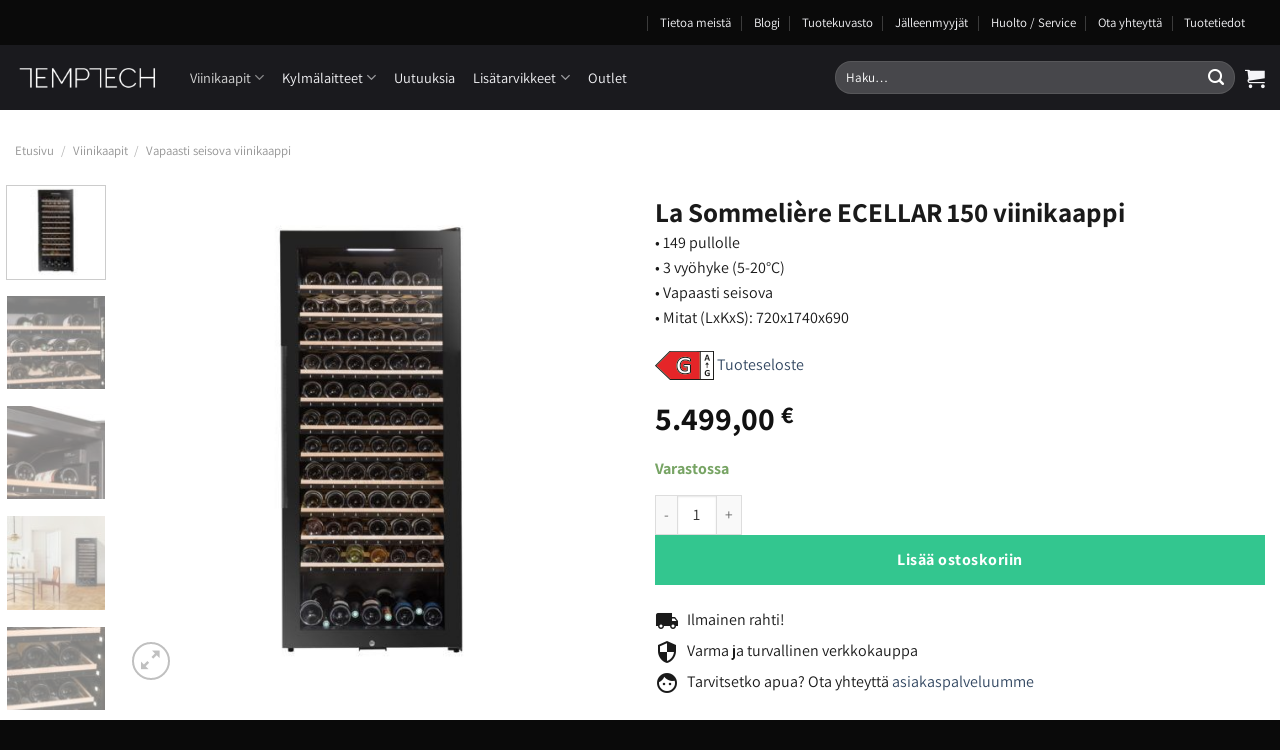

--- FILE ---
content_type: text/html; charset=UTF-8
request_url: https://temptech.fi/tuote/la-sommeliere-e-cellar-150-viinikaappi/
body_size: 37425
content:
<!DOCTYPE html>
<html lang="fi" class="loading-site no-js">
<head>
	<meta charset="UTF-8" />
	<link rel="profile" href="http://gmpg.org/xfn/11" />
	<link rel="pingback" href="https://temptech.fi/xmlrpc.php" />

	<script>(function(html){html.className = html.className.replace(/\bno-js\b/,'js')})(document.documentElement);</script>
<meta name='robots' content='index, follow, max-image-preview:large, max-snippet:-1, max-video-preview:-1' />

<!-- Google Tag Manager for WordPress by gtm4wp.com -->
<script data-cfasync="false" data-pagespeed-no-defer>
	var gtm4wp_datalayer_name = "dataLayer";
	var dataLayer = dataLayer || [];
	const gtm4wp_use_sku_instead = 1;
	const gtm4wp_currency = 'EUR';
	const gtm4wp_product_per_impression = 10;
	const gtm4wp_clear_ecommerce = false;
</script>
<!-- End Google Tag Manager for WordPress by gtm4wp.com --><meta name="viewport" content="width=device-width, initial-scale=1" />
	<!-- This site is optimized with the Yoast SEO plugin v20.3 - https://yoast.com/wordpress/plugins/seo/ -->
	<title>La Sommelière ECELLAR 150 viinikaappi - TEMPTECH</title>
	<meta name="description" content="Viinikaappi jopa 149 pullon kapasiteetilla, ranskalaiselta La SommelièreMaailman ensimmäinen WiFi-yhdistetty älykäs viinikaappi!" />
	<link rel="canonical" href="https://temptech.fi/tuote/la-sommeliere-e-cellar-150-viinikaappi/" />
	<meta property="og:locale" content="fi_FI" />
	<meta property="og:type" content="article" />
	<meta property="og:title" content="La Sommelière ECELLAR 150 viinikaappi - TEMPTECH" />
	<meta property="og:description" content="Viinikaappi jopa 149 pullon kapasiteetilla, ranskalaiselta La SommelièreMaailman ensimmäinen WiFi-yhdistetty älykäs viinikaappi!" />
	<meta property="og:url" content="https://temptech.fi/tuote/la-sommeliere-e-cellar-150-viinikaappi/" />
	<meta property="og:site_name" content="TEMPTECH" />
	<meta property="article:modified_time" content="2024-10-01T00:00:21+00:00" />
	<meta property="og:image" content="https://temptech.fi/wp-content/uploads/sites/5/2022/10/La-Sommeliere-ECELLAR150-01.jpg" />
	<meta property="og:image:width" content="2000" />
	<meta property="og:image:height" content="2000" />
	<meta property="og:image:type" content="image/jpeg" />
	<meta name="twitter:card" content="summary_large_image" />
	<meta name="twitter:label1" content="Arvioitu lukuaika" />
	<meta name="twitter:data1" content="2 minuuttia" />
	<script type="application/ld+json" class="yoast-schema-graph">{"@context":"https://schema.org","@graph":[{"@type":"WebPage","@id":"https://temptech.fi/tuote/la-sommeliere-e-cellar-150-viinikaappi/","url":"https://temptech.fi/tuote/la-sommeliere-e-cellar-150-viinikaappi/","name":"La Sommelière ECELLAR 150 viinikaappi - TEMPTECH","isPartOf":{"@id":"https://temptech.fi/#website"},"primaryImageOfPage":{"@id":"https://temptech.fi/tuote/la-sommeliere-e-cellar-150-viinikaappi/#primaryimage"},"image":{"@id":"https://temptech.fi/tuote/la-sommeliere-e-cellar-150-viinikaappi/#primaryimage"},"thumbnailUrl":"https://temptech.fi/wp-content/uploads/sites/5/2022/10/La-Sommeliere-ECELLAR150-01.jpg","datePublished":"2022-11-01T10:00:15+00:00","dateModified":"2024-10-01T00:00:21+00:00","description":"Viinikaappi jopa 149 pullon kapasiteetilla, ranskalaiselta La SommelièreMaailman ensimmäinen WiFi-yhdistetty älykäs viinikaappi!","breadcrumb":{"@id":"https://temptech.fi/tuote/la-sommeliere-e-cellar-150-viinikaappi/#breadcrumb"},"inLanguage":"fi","potentialAction":[{"@type":"ReadAction","target":["https://temptech.fi/tuote/la-sommeliere-e-cellar-150-viinikaappi/"]}]},{"@type":"ImageObject","inLanguage":"fi","@id":"https://temptech.fi/tuote/la-sommeliere-e-cellar-150-viinikaappi/#primaryimage","url":"https://temptech.fi/wp-content/uploads/sites/5/2022/10/La-Sommeliere-ECELLAR150-01.jpg","contentUrl":"https://temptech.fi/wp-content/uploads/sites/5/2022/10/La-Sommeliere-ECELLAR150-01.jpg","width":2000,"height":2000},{"@type":"BreadcrumbList","@id":"https://temptech.fi/tuote/la-sommeliere-e-cellar-150-viinikaappi/#breadcrumb","itemListElement":[{"@type":"ListItem","position":1,"name":"Hjem","item":"https://temptech.fi/"},{"@type":"ListItem","position":2,"name":"Tuotteet","item":"https://temptech.fi/shop/"},{"@type":"ListItem","position":3,"name":"La Sommelière ECELLAR 150 viinikaappi"}]},{"@type":"WebSite","@id":"https://temptech.fi/#website","url":"https://temptech.fi/","name":"TEMPTECH","description":"","potentialAction":[{"@type":"SearchAction","target":{"@type":"EntryPoint","urlTemplate":"https://temptech.fi/?s={search_term_string}"},"query-input":"required name=search_term_string"}],"inLanguage":"fi"}]}</script>
	<!-- / Yoast SEO plugin. -->


<script type='application/javascript'>console.log('PixelYourSite PRO version 9.3.7');</script>
<link rel='prefetch' href='https://temptech.fi/wp-content/themes/flatsome/assets/js/flatsome.js?ver=e1ad26bd5672989785e1' />
<link rel='prefetch' href='https://temptech.fi/wp-content/themes/flatsome/assets/js/chunk.slider.js?ver=3.19.12' />
<link rel='prefetch' href='https://temptech.fi/wp-content/themes/flatsome/assets/js/chunk.popups.js?ver=3.19.12' />
<link rel='prefetch' href='https://temptech.fi/wp-content/themes/flatsome/assets/js/chunk.tooltips.js?ver=3.19.12' />
<link rel='prefetch' href='https://temptech.fi/wp-content/themes/flatsome/assets/js/woocommerce.js?ver=dd6035ce106022a74757' />
<link rel="alternate" type="application/rss+xml" title="TEMPTECH &raquo; syöte" href="https://temptech.fi/feed/" />
<link rel="alternate" type="application/rss+xml" title="TEMPTECH &raquo; kommenttien syöte" href="https://temptech.fi/comments/feed/" />
<script type="text/javascript">
window._wpemojiSettings = {"baseUrl":"https:\/\/s.w.org\/images\/core\/emoji\/14.0.0\/72x72\/","ext":".png","svgUrl":"https:\/\/s.w.org\/images\/core\/emoji\/14.0.0\/svg\/","svgExt":".svg","source":{"concatemoji":"https:\/\/temptech.fi\/wp-includes\/js\/wp-emoji-release.min.js?ver=6.3.7"}};
/*! This file is auto-generated */
!function(i,n){var o,s,e;function c(e){try{var t={supportTests:e,timestamp:(new Date).valueOf()};sessionStorage.setItem(o,JSON.stringify(t))}catch(e){}}function p(e,t,n){e.clearRect(0,0,e.canvas.width,e.canvas.height),e.fillText(t,0,0);var t=new Uint32Array(e.getImageData(0,0,e.canvas.width,e.canvas.height).data),r=(e.clearRect(0,0,e.canvas.width,e.canvas.height),e.fillText(n,0,0),new Uint32Array(e.getImageData(0,0,e.canvas.width,e.canvas.height).data));return t.every(function(e,t){return e===r[t]})}function u(e,t,n){switch(t){case"flag":return n(e,"\ud83c\udff3\ufe0f\u200d\u26a7\ufe0f","\ud83c\udff3\ufe0f\u200b\u26a7\ufe0f")?!1:!n(e,"\ud83c\uddfa\ud83c\uddf3","\ud83c\uddfa\u200b\ud83c\uddf3")&&!n(e,"\ud83c\udff4\udb40\udc67\udb40\udc62\udb40\udc65\udb40\udc6e\udb40\udc67\udb40\udc7f","\ud83c\udff4\u200b\udb40\udc67\u200b\udb40\udc62\u200b\udb40\udc65\u200b\udb40\udc6e\u200b\udb40\udc67\u200b\udb40\udc7f");case"emoji":return!n(e,"\ud83e\udef1\ud83c\udffb\u200d\ud83e\udef2\ud83c\udfff","\ud83e\udef1\ud83c\udffb\u200b\ud83e\udef2\ud83c\udfff")}return!1}function f(e,t,n){var r="undefined"!=typeof WorkerGlobalScope&&self instanceof WorkerGlobalScope?new OffscreenCanvas(300,150):i.createElement("canvas"),a=r.getContext("2d",{willReadFrequently:!0}),o=(a.textBaseline="top",a.font="600 32px Arial",{});return e.forEach(function(e){o[e]=t(a,e,n)}),o}function t(e){var t=i.createElement("script");t.src=e,t.defer=!0,i.head.appendChild(t)}"undefined"!=typeof Promise&&(o="wpEmojiSettingsSupports",s=["flag","emoji"],n.supports={everything:!0,everythingExceptFlag:!0},e=new Promise(function(e){i.addEventListener("DOMContentLoaded",e,{once:!0})}),new Promise(function(t){var n=function(){try{var e=JSON.parse(sessionStorage.getItem(o));if("object"==typeof e&&"number"==typeof e.timestamp&&(new Date).valueOf()<e.timestamp+604800&&"object"==typeof e.supportTests)return e.supportTests}catch(e){}return null}();if(!n){if("undefined"!=typeof Worker&&"undefined"!=typeof OffscreenCanvas&&"undefined"!=typeof URL&&URL.createObjectURL&&"undefined"!=typeof Blob)try{var e="postMessage("+f.toString()+"("+[JSON.stringify(s),u.toString(),p.toString()].join(",")+"));",r=new Blob([e],{type:"text/javascript"}),a=new Worker(URL.createObjectURL(r),{name:"wpTestEmojiSupports"});return void(a.onmessage=function(e){c(n=e.data),a.terminate(),t(n)})}catch(e){}c(n=f(s,u,p))}t(n)}).then(function(e){for(var t in e)n.supports[t]=e[t],n.supports.everything=n.supports.everything&&n.supports[t],"flag"!==t&&(n.supports.everythingExceptFlag=n.supports.everythingExceptFlag&&n.supports[t]);n.supports.everythingExceptFlag=n.supports.everythingExceptFlag&&!n.supports.flag,n.DOMReady=!1,n.readyCallback=function(){n.DOMReady=!0}}).then(function(){return e}).then(function(){var e;n.supports.everything||(n.readyCallback(),(e=n.source||{}).concatemoji?t(e.concatemoji):e.wpemoji&&e.twemoji&&(t(e.twemoji),t(e.wpemoji)))}))}((window,document),window._wpemojiSettings);
</script>
<style type="text/css">
img.wp-smiley,
img.emoji {
	display: inline !important;
	border: none !important;
	box-shadow: none !important;
	height: 1em !important;
	width: 1em !important;
	margin: 0 0.07em !important;
	vertical-align: -0.1em !important;
	background: none !important;
	padding: 0 !important;
}
</style>
	<style id='wp-block-library-inline-css' type='text/css'>
:root{--wp-admin-theme-color:#007cba;--wp-admin-theme-color--rgb:0,124,186;--wp-admin-theme-color-darker-10:#006ba1;--wp-admin-theme-color-darker-10--rgb:0,107,161;--wp-admin-theme-color-darker-20:#005a87;--wp-admin-theme-color-darker-20--rgb:0,90,135;--wp-admin-border-width-focus:2px;--wp-block-synced-color:#7a00df;--wp-block-synced-color--rgb:122,0,223}@media (min-resolution:192dpi){:root{--wp-admin-border-width-focus:1.5px}}.wp-element-button{cursor:pointer}:root{--wp--preset--font-size--normal:16px;--wp--preset--font-size--huge:42px}:root .has-very-light-gray-background-color{background-color:#eee}:root .has-very-dark-gray-background-color{background-color:#313131}:root .has-very-light-gray-color{color:#eee}:root .has-very-dark-gray-color{color:#313131}:root .has-vivid-green-cyan-to-vivid-cyan-blue-gradient-background{background:linear-gradient(135deg,#00d084,#0693e3)}:root .has-purple-crush-gradient-background{background:linear-gradient(135deg,#34e2e4,#4721fb 50%,#ab1dfe)}:root .has-hazy-dawn-gradient-background{background:linear-gradient(135deg,#faaca8,#dad0ec)}:root .has-subdued-olive-gradient-background{background:linear-gradient(135deg,#fafae1,#67a671)}:root .has-atomic-cream-gradient-background{background:linear-gradient(135deg,#fdd79a,#004a59)}:root .has-nightshade-gradient-background{background:linear-gradient(135deg,#330968,#31cdcf)}:root .has-midnight-gradient-background{background:linear-gradient(135deg,#020381,#2874fc)}.has-regular-font-size{font-size:1em}.has-larger-font-size{font-size:2.625em}.has-normal-font-size{font-size:var(--wp--preset--font-size--normal)}.has-huge-font-size{font-size:var(--wp--preset--font-size--huge)}.has-text-align-center{text-align:center}.has-text-align-left{text-align:left}.has-text-align-right{text-align:right}#end-resizable-editor-section{display:none}.aligncenter{clear:both}.items-justified-left{justify-content:flex-start}.items-justified-center{justify-content:center}.items-justified-right{justify-content:flex-end}.items-justified-space-between{justify-content:space-between}.screen-reader-text{clip:rect(1px,1px,1px,1px);word-wrap:normal!important;border:0;-webkit-clip-path:inset(50%);clip-path:inset(50%);height:1px;margin:-1px;overflow:hidden;padding:0;position:absolute;width:1px}.screen-reader-text:focus{clip:auto!important;background-color:#ddd;-webkit-clip-path:none;clip-path:none;color:#444;display:block;font-size:1em;height:auto;left:5px;line-height:normal;padding:15px 23px 14px;text-decoration:none;top:5px;width:auto;z-index:100000}html :where(.has-border-color){border-style:solid}html :where([style*=border-top-color]){border-top-style:solid}html :where([style*=border-right-color]){border-right-style:solid}html :where([style*=border-bottom-color]){border-bottom-style:solid}html :where([style*=border-left-color]){border-left-style:solid}html :where([style*=border-width]){border-style:solid}html :where([style*=border-top-width]){border-top-style:solid}html :where([style*=border-right-width]){border-right-style:solid}html :where([style*=border-bottom-width]){border-bottom-style:solid}html :where([style*=border-left-width]){border-left-style:solid}html :where(img[class*=wp-image-]){height:auto;max-width:100%}:where(figure){margin:0 0 1em}html :where(.is-position-sticky){--wp-admin--admin-bar--position-offset:var(--wp-admin--admin-bar--height,0px)}@media screen and (max-width:600px){html :where(.is-position-sticky){--wp-admin--admin-bar--position-offset:0px}}
</style>
<link rel='stylesheet' id='contact-form-7-css' href='https://temptech.fi/wp-content/plugins/contact-form-7/includes/css/styles.css?ver=5.7.4' type='text/css' media='all' />
<link rel='stylesheet' id='photoswipe-css' href='https://temptech.fi/wp-content/plugins/woocommerce/assets/css/photoswipe/photoswipe.min.css?ver=7.5.1' type='text/css' media='all' />
<link rel='stylesheet' id='photoswipe-default-skin-css' href='https://temptech.fi/wp-content/plugins/woocommerce/assets/css/photoswipe/default-skin/default-skin.min.css?ver=7.5.1' type='text/css' media='all' />
<style id='woocommerce-inline-inline-css' type='text/css'>
.woocommerce form .form-row .required { visibility: visible; }
</style>
<link rel='stylesheet' id='wpsl-styles-css' href='https://temptech.fi/wp-content/plugins/wp-store-locator/css/styles.min.css?ver=2.2.236' type='text/css' media='all' />
<link rel='stylesheet' id='bambora_online_checkout_front_style-css' href='https://temptech.fi/wp-content/plugins/bambora-online-checkout/style/bambora-online-checkout-front.css?ver=6.3.7' type='text/css' media='all' />
<link rel='stylesheet' id='krok_woo_dokumenter_css-css' href='https://temptech.fi/wp-content/plugins/krokedil-product-documents/assets/css/kpd-userside.css?ver=0.0.1' type='text/css' media='all' />
<link rel='stylesheet' id='flatsome-main-css' href='https://temptech.fi/wp-content/themes/flatsome/assets/css/flatsome.css?ver=3.19.12' type='text/css' media='all' />
<style id='flatsome-main-inline-css' type='text/css'>
@font-face {
				font-family: "fl-icons";
				font-display: block;
				src: url(https://temptech.fi/wp-content/themes/flatsome/assets/css/icons/fl-icons.eot?v=3.19.12);
				src:
					url(https://temptech.fi/wp-content/themes/flatsome/assets/css/icons/fl-icons.eot#iefix?v=3.19.12) format("embedded-opentype"),
					url(https://temptech.fi/wp-content/themes/flatsome/assets/css/icons/fl-icons.woff2?v=3.19.12) format("woff2"),
					url(https://temptech.fi/wp-content/themes/flatsome/assets/css/icons/fl-icons.ttf?v=3.19.12) format("truetype"),
					url(https://temptech.fi/wp-content/themes/flatsome/assets/css/icons/fl-icons.woff?v=3.19.12) format("woff"),
					url(https://temptech.fi/wp-content/themes/flatsome/assets/css/icons/fl-icons.svg?v=3.19.12#fl-icons) format("svg");
			}
</style>
<link rel='stylesheet' id='flatsome-shop-css' href='https://temptech.fi/wp-content/themes/flatsome/assets/css/flatsome-shop.css?ver=3.19.12' type='text/css' media='all' />
<link rel='stylesheet' id='flatsome-style-css' href='https://temptech.fi/wp-content/themes/flatsome-child/style.css?ver=3.0' type='text/css' media='all' />
<link rel='stylesheet' id='lipscore-styles-css' href='https://temptech.fi/wp-content/plugins/lipscore-plugin/assets/css/widget.css?ver=0.4.4' type='text/css' media='all' />
<script type='text/javascript' src='https://temptech.fi/wp-includes/js/jquery/jquery.min.js?ver=3.7.0' id='jquery-core-js'></script>
<script type='text/javascript' src='https://temptech.fi/wp-includes/js/jquery/jquery-migrate.min.js?ver=3.4.1' id='jquery-migrate-js'></script>
<script type='text/javascript' src='https://temptech.fi/wp-content/plugins/price-by-country/assets/js/frontend.js?ver=1.0.2' id='cbp-script-js'></script>
<script type='text/javascript' src='https://temptech.fi/wp-content/plugins/woocommerce/assets/js/js-cookie/js.cookie.min.js?ver=2.1.4-wc.7.5.1' id='js-cookie-js'></script>
<script type='text/javascript' src='https://temptech.fi/wp-content/plugins/pixelyoursite-super-pack/dist/scripts/public.js?ver=3.0.7' id='pys_sp_public_js-js'></script>
<script type='text/javascript' src='https://temptech.fi/wp-content/plugins/pixelyoursite-pro/dist/scripts/jquery.bind-first-0.2.3.min.js?ver=6.3.7' id='jquery-bind-first-js'></script>
<script type='text/javascript' src='https://temptech.fi/wp-content/plugins/pixelyoursite-pro/dist/scripts/vimeo.min.js?ver=6.3.7' id='vimeo-js'></script>
<script type='text/javascript' id='pys-js-extra'>
/* <![CDATA[ */
var pysOptions = {"staticEvents":{"facebook":{"init_event":[{"delay":0,"type":"static","name":"PageView","pixelIds":["1324620447953259"],"params":{"categories":"La Sommeliere viinikaapit, Suuret viinikaapit, Vapaasti seisova viinikaappi, Viinikaapit","page_title":"La Sommeli\u00e8re ECELLAR 150 viinikaappi","post_type":"product","post_id":12918,"plugin":"PixelYourSite","event_url":"temptech.fi\/tuote\/la-sommeliere-e-cellar-150-viinikaappi\/","user_role":"guest"},"e_id":"init_event","ids":[],"hasTimeWindow":false,"timeWindow":0,"eventID":"","woo_order":"","edd_order":""}],"woo_view_content":[{"delay":0,"type":"static","name":"ViewContent","pixelIds":["1324620447953259"],"params":{"content_ids":["12918"],"content_type":"product","content_name":"La Sommeli\u00e8re ECELLAR 150 viinikaappi","category_name":"La Sommeliere viinikaapit, Suuret viinikaapit, Vapaasti seisova viinikaappi, Viinikaapit","value":5499,"currency":"EUR","contents":[{"id":"12918","quantity":1}],"product_price":5499,"page_title":"La Sommeli\u00e8re ECELLAR 150 viinikaappi","post_type":"product","post_id":12918,"plugin":"PixelYourSite","event_url":"temptech.fi\/tuote\/la-sommeliere-e-cellar-150-viinikaappi\/","user_role":"guest"},"e_id":"woo_view_content","ids":[],"hasTimeWindow":false,"timeWindow":0,"eventID":"","woo_order":"","edd_order":""}]}},"dynamicEvents":{"automatic_event_internal_link":{"facebook":{"delay":0,"type":"dyn","name":"InternalClick","pixelIds":["1324620447953259"],"params":{"page_title":"La Sommeli\u00e8re ECELLAR 150 viinikaappi","post_type":"product","post_id":12918,"plugin":"PixelYourSite","event_url":"temptech.fi\/tuote\/la-sommeliere-e-cellar-150-viinikaappi\/","user_role":"guest"},"e_id":"automatic_event_internal_link","ids":[],"hasTimeWindow":false,"timeWindow":0,"eventID":"","woo_order":"","edd_order":""}},"automatic_event_outbound_link":{"facebook":{"delay":0,"type":"dyn","name":"OutboundClick","pixelIds":["1324620447953259"],"params":{"page_title":"La Sommeli\u00e8re ECELLAR 150 viinikaappi","post_type":"product","post_id":12918,"plugin":"PixelYourSite","event_url":"temptech.fi\/tuote\/la-sommeliere-e-cellar-150-viinikaappi\/","user_role":"guest"},"e_id":"automatic_event_outbound_link","ids":[],"hasTimeWindow":false,"timeWindow":0,"eventID":"","woo_order":"","edd_order":""}},"automatic_event_video":{"facebook":{"delay":0,"type":"dyn","name":"WatchVideo","pixelIds":["1324620447953259"],"params":{"page_title":"La Sommeli\u00e8re ECELLAR 150 viinikaappi","post_type":"product","post_id":12918,"plugin":"PixelYourSite","event_url":"temptech.fi\/tuote\/la-sommeliere-e-cellar-150-viinikaappi\/","user_role":"guest"},"e_id":"automatic_event_video","ids":[],"hasTimeWindow":false,"timeWindow":0,"eventID":"","woo_order":"","edd_order":""}},"automatic_event_tel_link":{"facebook":{"delay":0,"type":"dyn","name":"TelClick","pixelIds":["1324620447953259"],"params":{"page_title":"La Sommeli\u00e8re ECELLAR 150 viinikaappi","post_type":"product","post_id":12918,"plugin":"PixelYourSite","event_url":"temptech.fi\/tuote\/la-sommeliere-e-cellar-150-viinikaappi\/","user_role":"guest"},"e_id":"automatic_event_tel_link","ids":[],"hasTimeWindow":false,"timeWindow":0,"eventID":"","woo_order":"","edd_order":""}},"automatic_event_email_link":{"facebook":{"delay":0,"type":"dyn","name":"EmailClick","pixelIds":["1324620447953259"],"params":{"page_title":"La Sommeli\u00e8re ECELLAR 150 viinikaappi","post_type":"product","post_id":12918,"plugin":"PixelYourSite","event_url":"temptech.fi\/tuote\/la-sommeliere-e-cellar-150-viinikaappi\/","user_role":"guest"},"e_id":"automatic_event_email_link","ids":[],"hasTimeWindow":false,"timeWindow":0,"eventID":"","woo_order":"","edd_order":""}},"automatic_event_form":{"facebook":{"delay":0,"type":"dyn","name":"Form","pixelIds":["1324620447953259"],"params":{"page_title":"La Sommeli\u00e8re ECELLAR 150 viinikaappi","post_type":"product","post_id":12918,"plugin":"PixelYourSite","event_url":"temptech.fi\/tuote\/la-sommeliere-e-cellar-150-viinikaappi\/","user_role":"guest"},"e_id":"automatic_event_form","ids":[],"hasTimeWindow":false,"timeWindow":0,"eventID":"","woo_order":"","edd_order":""}},"automatic_event_download":{"facebook":{"delay":0,"type":"dyn","name":"Download","extensions":["","doc","exe","js","pdf","ppt","tgz","zip","xls"],"pixelIds":["1324620447953259"],"params":{"page_title":"La Sommeli\u00e8re ECELLAR 150 viinikaappi","post_type":"product","post_id":12918,"plugin":"PixelYourSite","event_url":"temptech.fi\/tuote\/la-sommeliere-e-cellar-150-viinikaappi\/","user_role":"guest"},"e_id":"automatic_event_download","ids":[],"hasTimeWindow":false,"timeWindow":0,"eventID":"","woo_order":"","edd_order":""}},"automatic_event_comment":{"facebook":{"delay":0,"type":"dyn","name":"Comment","pixelIds":["1324620447953259"],"params":{"page_title":"La Sommeli\u00e8re ECELLAR 150 viinikaappi","post_type":"product","post_id":12918,"plugin":"PixelYourSite","event_url":"temptech.fi\/tuote\/la-sommeliere-e-cellar-150-viinikaappi\/","user_role":"guest"},"e_id":"automatic_event_comment","ids":[],"hasTimeWindow":false,"timeWindow":0,"eventID":"","woo_order":"","edd_order":""}},"automatic_event_adsense":{"facebook":{"delay":0,"type":"dyn","name":"AdSense","pixelIds":["1324620447953259"],"params":{"page_title":"La Sommeli\u00e8re ECELLAR 150 viinikaappi","post_type":"product","post_id":12918,"plugin":"PixelYourSite","event_url":"temptech.fi\/tuote\/la-sommeliere-e-cellar-150-viinikaappi\/","user_role":"guest"},"e_id":"automatic_event_adsense","ids":[],"hasTimeWindow":false,"timeWindow":0,"eventID":"","woo_order":"","edd_order":""}}},"triggerEvents":[],"triggerEventTypes":[],"facebook":{"pixelIds":["1324620447953259"],"advancedMatchingEnabled":false,"advancedMatching":[],"removeMetadata":false,"wooVariableAsSimple":false,"serverApiEnabled":false,"ajaxForServerEvent":true,"wooCRSendFromServer":false,"send_external_id":true},"debug":"","siteUrl":"https:\/\/temptech.fi","ajaxUrl":"https:\/\/temptech.fi\/wp-admin\/admin-ajax.php","trackUTMs":"1","trackTrafficSource":"1","user_id":"0","enable_lading_page_param":"1","cookie_duration":"7","enable_event_day_param":"1","enable_event_month_param":"1","enable_event_time_param":"1","enable_remove_target_url_param":"1","enable_remove_download_url_param":"1","visit_data_model":"first_visit","last_visit_duration":"60","enable_auto_save_advance_matching":"1","advance_matching_fn_names":["","first_name","first-name","first name","name"],"advance_matching_ln_names":["","last_name","last-name","last name"],"advance_matching_tel_names":["","phone","tel"],"gdpr":{"ajax_enabled":false,"all_disabled_by_api":false,"facebook_disabled_by_api":false,"tiktok_disabled_by_api":false,"analytics_disabled_by_api":false,"google_ads_disabled_by_api":false,"pinterest_disabled_by_api":false,"bing_disabled_by_api":false,"facebook_prior_consent_enabled":true,"tiktok_prior_consent_enabled":true,"analytics_prior_consent_enabled":true,"google_ads_prior_consent_enabled":true,"pinterest_prior_consent_enabled":true,"bing_prior_consent_enabled":true,"cookiebot_integration_enabled":false,"cookiebot_facebook_consent_category":"marketing","cookiebot_analytics_consent_category":"statistics","cookiebot_google_ads_consent_category":"marketing","cookiebot_pinterest_consent_category":"marketing","cookiebot_bing_consent_category":"marketing","cookie_notice_integration_enabled":false,"cookie_law_info_integration_enabled":false,"real_cookie_banner_integration_enabled":false,"consent_magic_integration_enabled":false},"automatic":{"enable_youtube":true,"enable_vimeo":true,"enable_video":true},"woo":{"enabled":true,"addToCartOnButtonEnabled":true,"addToCartOnButtonValueEnabled":true,"addToCartOnButtonValueOption":"price","woo_purchase_on_transaction":true,"singleProductId":12918,"affiliateEnabled":false,"removeFromCartSelector":"form.woocommerce-cart-form .remove","addToCartCatchMethod":"add_cart_hook","is_order_received_page":false,"containOrderId":false,"affiliateEventName":"Lead"},"edd":{"enabled":false}};
/* ]]> */
</script>
<script type='text/javascript' src='https://temptech.fi/wp-content/plugins/pixelyoursite-pro/dist/scripts/public.js?ver=9.3.7' id='pys-js'></script>
<link rel="https://api.w.org/" href="https://temptech.fi/wp-json/" /><link rel="alternate" type="application/json" href="https://temptech.fi/wp-json/wp/v2/product/12918" /><link rel="EditURI" type="application/rsd+xml" title="RSD" href="https://temptech.fi/xmlrpc.php?rsd" />
<meta name="generator" content="WordPress 6.3.7" />
<meta name="generator" content="WooCommerce 7.5.1" />
<link rel='shortlink' href='https://temptech.fi/?p=12918' />
<link rel="alternate" type="application/json+oembed" href="https://temptech.fi/wp-json/oembed/1.0/embed?url=https%3A%2F%2Ftemptech.fi%2Ftuote%2Fla-sommeliere-e-cellar-150-viinikaappi%2F" />
<link rel="alternate" type="text/xml+oembed" href="https://temptech.fi/wp-json/oembed/1.0/embed?url=https%3A%2F%2Ftemptech.fi%2Ftuote%2Fla-sommeliere-e-cellar-150-viinikaappi%2F&#038;format=xml" />
<style>.woocommerce div.product .woo-custom-stock-status.in_stock_color { color: #77a464; font-size: inherit }ul.products .in_stock_color { color: #77a464; font-size: inherit }.woocommerce-table__product-name .in_stock_color { color: #77a464; font-size: inherit }.woocommerce div.product .woo-custom-stock-status.only_s_left_in_stock_color { color: #77a464; font-size: inherit }ul.products .only_s_left_in_stock_color { color: #77a464; font-size: inherit }.woocommerce-table__product-name .only_s_left_in_stock_color { color: #77a464; font-size: inherit }.woocommerce div.product .woo-custom-stock-status.can_be_backordered_color { color: #77a464; font-size: inherit }ul.products .can_be_backordered_color { color: #77a464; font-size: inherit }.woocommerce-table__product-name .can_be_backordered_color { color: #77a464; font-size: inherit }.woocommerce div.product .woo-custom-stock-status.s_in_stock_color { color: #77a464; font-size: inherit }ul.products .s_in_stock_color { color: #77a464; font-size: inherit }.woocommerce-table__product-name .s_in_stock_color { color: #77a464; font-size: inherit }.woocommerce div.product .woo-custom-stock-status.available_on_backorder_color { color: #77a464; font-size: inherit }ul.products .available_on_backorder_color { color: #77a464; font-size: inherit }.woocommerce-table__product-name .available_on_backorder_color { color: #77a464; font-size: inherit }.woocommerce div.product .woo-custom-stock-status.out_of_stock_color { color: #ff0000; font-size: inherit }ul.products .out_of_stock_color { color: #ff0000; font-size: inherit }.woocommerce-table__product-name .out_of_stock_color { color: #ff0000; font-size: inherit }</style><!-- woo-custom-stock-status-color-css --><script></script><!-- woo-custom-stock-status-js -->
<!-- Google Tag Manager for WordPress by gtm4wp.com -->
<!-- GTM Container placement set to automatic -->
<script data-cfasync="false" data-pagespeed-no-defer type="text/javascript">
	var dataLayer_content = {"pagePostType":"product","pagePostType2":"single-product","productRatingCounts":[],"productAverageRating":0,"productReviewCount":0,"productType":"simple","productIsVariable":0};
	dataLayer.push( dataLayer_content );
</script>
<script data-cfasync="false">
(function(w,d,s,l,i){w[l]=w[l]||[];w[l].push({'gtm.start':
new Date().getTime(),event:'gtm.js'});var f=d.getElementsByTagName(s)[0],
j=d.createElement(s),dl=l!='dataLayer'?'&l='+l:'';j.async=true;j.src=
'//www.googletagmanager.com/gtm.js?id='+i+dl;f.parentNode.insertBefore(j,f);
})(window,document,'script','dataLayer','GTM-MN5S5LL');
</script>
<!-- End Google Tag Manager for WordPress by gtm4wp.com -->
<script type="text/javascript">
	var swPreRegister = function() {
		sw.track('ViewContent',
			{
				content_type: 'product',
				content_ids: "12918",
				content_name: "La Sommelière ECELLAR 150 viinikaappi",
				content_category: "1554,1525,1523,706"
			}
		);

		sw.gEvent('view_item',
			{
				items: [
					{
						"id": "12918",
						"name": "La Sommelière ECELLAR 150 viinikaappi",
						"category": "1554,1525,1523,706",
						"google_business_vertical": "retail"
					}
				]
			}
		);

		sw.gEvent('page_view',
			{
				"ecomm_prodid": "12918"
			}
		);

		sw.register_product_view(
			{
				"id": "12918",
				"category": "1554,1525,1523,706"
			}
		);
	};
</script>

<script type="text/javascript">
	var _swaMa=["259109457"];"undefined"==typeof sw&&!function(e,s,a){function t(){for(;o[0]&&"loaded"==o[0][d];)i=o.shift(),i[w]=!c.parentNode.insertBefore(i,c)}for(var r,n,i,o=[],c=e.scripts[0],w="onreadystatechange",d="readyState";r=a.shift();)n=e.createElement(s),"async"in c?(n.async=!1,e.head.appendChild(n)):c[d]?(o.push(n),n[w]=t):e.write("<"+s+' src="'+r+'" defer></'+s+">"),n.src=r}(document,"script",["//analytics.sitewit.com/v3/"+_swaMa[0]+"/sw.js"]);
</script>

            <script data-cfasync="false" type="text/javascript">
            //<![CDATA[
            window.lipscoreInit = function() {
                lipscore.init({
                    apiKey: "654629d77e93992822365b04"
                });
            };
            (function() {
                var scr = document.createElement('script'); scr.async = 1; scr.setAttribute("data-cfasync", false);
                scr.charset = "utf-8";
                scr.src = "https://static.lipscore.com/assets/fi/lipscore-v1.js";
                document.getElementsByTagName('head')[0].appendChild(scr);
            })();
            //]]>
            </script>
        <meta name="google-site-verification" content="xw10XpP1xswQ_scAUhoJEDeGP0Vp2xMURylVjRogorA" /><script src="https://assets.mailmojo.no/sdk.js" data-token="uK7XJaHKxBvlwcKVJ479t1ju6ZvUJS" async></script><link href="https://fonts.googleapis.com/icon?family=Material+Icons"
      rel="stylesheet">

<meta name ="google-site-verification" content = "gTr0t-neGgUvkbydr4Jms9V71GXK5487M1Vp0EcsW3Q" />	<noscript><style>.woocommerce-product-gallery{ opacity: 1 !important; }</style></noscript>
	<link rel="icon" href="https://temptech.fi/wp-content/uploads/sites/5/2018/05/cropped-temptech-t-32x32.png" sizes="32x32" />
<link rel="icon" href="https://temptech.fi/wp-content/uploads/sites/5/2018/05/cropped-temptech-t-192x192.png" sizes="192x192" />
<link rel="apple-touch-icon" href="https://temptech.fi/wp-content/uploads/sites/5/2018/05/cropped-temptech-t-180x180.png" />
<meta name="msapplication-TileImage" content="https://temptech.fi/wp-content/uploads/sites/5/2018/05/cropped-temptech-t-270x270.png" />
<style id="custom-css" type="text/css">:root {--primary-color: #555555;--fs-color-primary: #555555;--fs-color-secondary: #d26e4b;--fs-color-success: #7a9c59;--fs-color-alert: #b20000;--fs-experimental-link-color: #334862;--fs-experimental-link-color-hover: #111;}.tooltipster-base {--tooltip-color: #fff;--tooltip-bg-color: #000;}.off-canvas-right .mfp-content, .off-canvas-left .mfp-content {--drawer-width: 300px;}.off-canvas .mfp-content.off-canvas-cart {--drawer-width: 360px;}.container-width, .full-width .ubermenu-nav, .container, .row{max-width: 1370px}.row.row-collapse{max-width: 1340px}.row.row-small{max-width: 1362.5px}.row.row-large{max-width: 1400px}.header-main{height: 65px}#logo img{max-height: 65px}#logo{width:145px;}#logo img{padding:5px 0;}.header-bottom{min-height: 45px}.header-top{min-height: 45px}.transparent .header-main{height: 91px}.transparent #logo img{max-height: 91px}.has-transparent + .page-title:first-of-type,.has-transparent + #main > .page-title,.has-transparent + #main > div > .page-title,.has-transparent + #main .page-header-wrapper:first-of-type .page-title{padding-top: 121px;}.header.show-on-scroll,.stuck .header-main{height:70px!important}.stuck #logo img{max-height: 70px!important}.search-form{ width: 89%;}.header-bg-color {background-color: #1a1a1e}.header-bottom {background-color: #ffffff}.top-bar-nav > li > a{line-height: 15px }.header-main .nav > li > a{line-height: 45px }.stuck .header-main .nav > li > a{line-height: 50px }.header-bottom-nav > li > a{line-height: 16px }@media (max-width: 549px) {.header-main{height: 70px}#logo img{max-height: 70px}}.main-menu-overlay{background-color: #1a1a1e}.nav-dropdown{border-radius:5px}.nav-dropdown{font-size:100%}.header-top{background-color:#0a0a0a!important;}body{color: #1a1a1a}h1,h2,h3,h4,h5,h6,.heading-font{color: #1a1a1a;}body{font-size: 100%;}@media screen and (max-width: 549px){body{font-size: 100%;}}body{font-family: Assistant, sans-serif;}body {font-weight: 400;font-style: normal;}.nav > li > a {font-family: Assistant, sans-serif;}.mobile-sidebar-levels-2 .nav > li > ul > li > a {font-family: Assistant, sans-serif;}.nav > li > a,.mobile-sidebar-levels-2 .nav > li > ul > li > a {font-weight: 400;font-style: normal;}h1,h2,h3,h4,h5,h6,.heading-font, .off-canvas-center .nav-sidebar.nav-vertical > li > a{font-family: Assistant, sans-serif;}h1,h2,h3,h4,h5,h6,.heading-font,.banner h1,.banner h2 {font-weight: 700;font-style: normal;}.alt-font{font-family: "Dancing Script", sans-serif;}.breadcrumbs{text-transform: none;}button,.button{text-transform: none;}h3.widget-title,span.widget-title{text-transform: none;}.header:not(.transparent) .top-bar-nav > li > a {color: #f5f5f8;}.header:not(.transparent) .top-bar-nav.nav > li > a:hover,.header:not(.transparent) .top-bar-nav.nav > li.active > a,.header:not(.transparent) .top-bar-nav.nav > li.current > a,.header:not(.transparent) .top-bar-nav.nav > li > a.active,.header:not(.transparent) .top-bar-nav.nav > li > a.current{color: #d6d6d6;}.top-bar-nav.nav-line-bottom > li > a:before,.top-bar-nav.nav-line-grow > li > a:before,.top-bar-nav.nav-line > li > a:before,.top-bar-nav.nav-box > li > a:hover,.top-bar-nav.nav-box > li.active > a,.top-bar-nav.nav-pills > li > a:hover,.top-bar-nav.nav-pills > li.active > a{color:#FFF!important;background-color: #d6d6d6;}.header:not(.transparent) .header-nav-main.nav > li > a {color: #f5f5f8;}.header:not(.transparent) .header-nav-main.nav > li > a:hover,.header:not(.transparent) .header-nav-main.nav > li.active > a,.header:not(.transparent) .header-nav-main.nav > li.current > a,.header:not(.transparent) .header-nav-main.nav > li > a.active,.header:not(.transparent) .header-nav-main.nav > li > a.current{color: #d6d6d6;}.header-nav-main.nav-line-bottom > li > a:before,.header-nav-main.nav-line-grow > li > a:before,.header-nav-main.nav-line > li > a:before,.header-nav-main.nav-box > li > a:hover,.header-nav-main.nav-box > li.active > a,.header-nav-main.nav-pills > li > a:hover,.header-nav-main.nav-pills > li.active > a{color:#FFF!important;background-color: #d6d6d6;}.shop-page-title.featured-title .title-overlay{background-color: #ffffff;}.current .breadcrumb-step, [data-icon-label]:after, .button#place_order,.button.checkout,.checkout-button,.single_add_to_cart_button.button, .sticky-add-to-cart-select-options-button{background-color: #33c68f!important }.badge-inner.new-bubble{background-color: #33c68f}input[type='submit'], input[type="button"], button:not(.icon), .button:not(.icon){border-radius: 99!important}@media screen and (min-width: 550px){.products .box-vertical .box-image{min-width: 300px!important;width: 300px!important;}}.header-main .social-icons,.header-main .cart-icon strong,.header-main .menu-title,.header-main .header-button > .button.is-outline,.header-main .nav > li > a > i:not(.icon-angle-down){color: #f5f5f8!important;}.header-main .header-button > .button.is-outline,.header-main .cart-icon strong:after,.header-main .cart-icon strong{border-color: #f5f5f8!important;}.header-main .header-button > .button:not(.is-outline){background-color: #f5f5f8!important;}.header-main .current-dropdown .cart-icon strong,.header-main .header-button > .button:hover,.header-main .header-button > .button:hover i,.header-main .header-button > .button:hover span{color:#FFF!important;}.header-main .menu-title:hover,.header-main .social-icons a:hover,.header-main .header-button > .button.is-outline:hover,.header-main .nav > li > a:hover > i:not(.icon-angle-down){color: #d6d6d6!important;}.header-main .current-dropdown .cart-icon strong,.header-main .header-button > .button:hover{background-color: #d6d6d6!important;}.header-main .current-dropdown .cart-icon strong:after,.header-main .current-dropdown .cart-icon strong,.header-main .header-button > .button:hover{border-color: #d6d6d6!important;}.footer-2{background-color: #2b2b2b}.absolute-footer, html{background-color: #0a0a0a}.page-title-small + main .product-container > .row{padding-top:0;}button[name='update_cart'] { display: none; }.nav-vertical-fly-out > li + li {border-top-width: 1px; border-top-style: solid;}/* Custom CSS */.header-language-dropdown > a .image-icon {display: none;}.header-language-dropdown > a {font-size: 1.0rem !important;}.wishlist-icon,.entry-meta.uppercase.is-xsmall,.entry-divider.is-divider.small{display: none;}.product-footer .woocommerce-tabs{padding-top: 0;border-top: 0;}.entry-content {padding-top: 0;}.related.related-products-wrapper.product-section{border-top: 0;}.product_meta{width: 60%;}.product-short-description p{line-height: 25px;}div.title-wrapper div.product-short-description p{line-height: 18px;}.header-language-dropdown > a {font-size: 0.8em !important;}td {color: #555;}.material-icons{vertical-align: middle;margin-right: 5px;}.price-wrapper .price{margin-bottom: 25px;}.related.related-products-wrapper.product-section{display: none;}h6.entry-category.is-xsmall,footer.entry-meta,.blog-share.text-center{display: none;}.post_comments {display: none;}.nav-dark .nav > li > a{color: #fff;}td{color: #1a1a1a;border-bottom: 1px solid #dbdbdb;}body{}h1{}h2{}p.lead{font-family: "roboto", sans-serif;font-style: normal;font-weight: 100;font-size: 1.3em;}.nav > li > a {} a.nav-top-link,.header-language-dropdown a {}div.text-inner.text-center h1.uppercase{font-style: normal;font-weight: 500 !important;}p.name.product-title,span.widget-title {font-style: normal;font-weight: 700 !important;}.entry-content.single-page{font-family: "minion-3",serif;font-style: normal;font-weight: 400;}.entry-content.single-page p{font-size: 1.2em;}.add_to_cart_button,.out-of-stock-label,.product_type_simple{display: none;}table.variations{width: 50%;}.woocommerce-variation-price {border-top: 0;}div.woocommerce-variation-price span.price span.woocommerce-Price-amount.amount {font-size: 1.3em;}.title-breadcrumbs{display: none;}.shop-page-title{background: white;}/*.header-wrapper.stuck, .header-shadow .header-wrapper, .layout-shadow #wrapper {box-shadow: none;.header-bottom {background-color: #ffffff;box-shadow: 1px 1px 10px rgba(0,0,0,0.15);}.stock out-of-stock {visibility: hidden;position: relative;}.stock.out-of-stock:after{content: "Ikke på lager.";}*//*.stock.out-of-stock {visibility: hidden;position: relative;}.stock.out-of-stock:after {visibility: visible;position: absolute;top: 0;left: 0;content: "Ikke på lager.";}*/p.vinskap-desc{font-size: 0.8em;margin-bottom: 0;}.row-solid .col-inner{padding-bottom: 0;}.vinskap-h3{font-size: 1em;}.nav-tabs + .tab-panels {border: 1px solid #bbb;}.nav-tabs > li > a {border-left: 1px solid #bbb;border-right: 1px solid #bbb;}.product-info .price{font-size: 2em;}input.search-field{width: 400px;}.autocomplete-suggestion img{border-radius: 0;}.button.primary:not(.is-outline){background-color: #6e6e6e; }.shop-container div.term-description a.button.primary.lowercase span{font-size: 0.9em;}.entry-content.single-page{font-family: "Roboto", sans-serif;line-height: 1.6;font-style: normal;font-weight: 300;}.entry-content.single-page p.lead{font-family: "roboto", sans-serif;font-style: normal;font-weight: 100;font-size: 1.3em;}/* Gavekort */#pwgc-redeem-button{width: 200px;min-width: 0 !important;margin-left: 10px;display: inherit !important;background-color: #f9f9f9;color: #666;border: 1px solid #ddd;text-transform: none;font-weight: normal;text-shadow: 1px 1px 1px #fff;}#pwgc-redeem-gift-card-number{float: left;margin-right: 10px;width: 50%;}#payment.woocommerce-checkout-payment #pwgc-redeem-gift-card-form{margin-top: 15px;}#pwgc-redeem-gift-card-container br{display: none;}.product_meta > span{border-top: 0;}.header-language-dropdown{display: none !important;}.lipscore-service-review-badge-small-short svg > text:first-of-type {fill: #fff !important;}.lipscore-service-review-badge-small-short .lipscore-service-review-logo polygon, .lipscore-service-review-badge-small-short .lipscore-service-review-logo path {fill: #fff !important;}.product-main .product-title {margin-bottom: 0;}.lipscore-service-review-badge-small-short svg > text:first-of-type {display: none;}.lipscore-service-review-badge-small-short .lipscore-rating-star { fill: #feb846}.label-new.menu-item > a:after{content:"New";}.label-hot.menu-item > a:after{content:"Hot";}.label-sale.menu-item > a:after{content:"Sale";}.label-popular.menu-item > a:after{content:"Popular";}</style>		<style type="text/css" id="wp-custom-css">
			/* To hide the additional information tab */
li.additional_information_tab {
    display: none !important;
}
/* Enda kortere beskrivelse - mindre tekst for mobil */
@media only screen and (max-width: 600px) {
  .product-short-description {
    font-size: 85%;
  }

.product-short-description p {
    line-height: 30px; /* within paragraph */
		margin-bottom: 15px; /* between paragraphs */
  }
}		</style>
		<style id="kirki-inline-styles">/* hebrew */
@font-face {
  font-family: 'Assistant';
  font-style: normal;
  font-weight: 400;
  font-display: swap;
  src: url(https://temptech.fi/wp-content/fonts/assistant/2sDcZGJYnIjSi6H75xkzamW5O7w.woff2) format('woff2');
  unicode-range: U+0307-0308, U+0590-05FF, U+200C-2010, U+20AA, U+25CC, U+FB1D-FB4F;
}
/* latin-ext */
@font-face {
  font-family: 'Assistant';
  font-style: normal;
  font-weight: 400;
  font-display: swap;
  src: url(https://temptech.fi/wp-content/fonts/assistant/2sDcZGJYnIjSi6H75xkzZmW5O7w.woff2) format('woff2');
  unicode-range: U+0100-02BA, U+02BD-02C5, U+02C7-02CC, U+02CE-02D7, U+02DD-02FF, U+0304, U+0308, U+0329, U+1D00-1DBF, U+1E00-1E9F, U+1EF2-1EFF, U+2020, U+20A0-20AB, U+20AD-20C0, U+2113, U+2C60-2C7F, U+A720-A7FF;
}
/* latin */
@font-face {
  font-family: 'Assistant';
  font-style: normal;
  font-weight: 400;
  font-display: swap;
  src: url(https://temptech.fi/wp-content/fonts/assistant/2sDcZGJYnIjSi6H75xkzaGW5.woff2) format('woff2');
  unicode-range: U+0000-00FF, U+0131, U+0152-0153, U+02BB-02BC, U+02C6, U+02DA, U+02DC, U+0304, U+0308, U+0329, U+2000-206F, U+20AC, U+2122, U+2191, U+2193, U+2212, U+2215, U+FEFF, U+FFFD;
}
/* hebrew */
@font-face {
  font-family: 'Assistant';
  font-style: normal;
  font-weight: 700;
  font-display: swap;
  src: url(https://temptech.fi/wp-content/fonts/assistant/2sDcZGJYnIjSi6H75xkzamW5O7w.woff2) format('woff2');
  unicode-range: U+0307-0308, U+0590-05FF, U+200C-2010, U+20AA, U+25CC, U+FB1D-FB4F;
}
/* latin-ext */
@font-face {
  font-family: 'Assistant';
  font-style: normal;
  font-weight: 700;
  font-display: swap;
  src: url(https://temptech.fi/wp-content/fonts/assistant/2sDcZGJYnIjSi6H75xkzZmW5O7w.woff2) format('woff2');
  unicode-range: U+0100-02BA, U+02BD-02C5, U+02C7-02CC, U+02CE-02D7, U+02DD-02FF, U+0304, U+0308, U+0329, U+1D00-1DBF, U+1E00-1E9F, U+1EF2-1EFF, U+2020, U+20A0-20AB, U+20AD-20C0, U+2113, U+2C60-2C7F, U+A720-A7FF;
}
/* latin */
@font-face {
  font-family: 'Assistant';
  font-style: normal;
  font-weight: 700;
  font-display: swap;
  src: url(https://temptech.fi/wp-content/fonts/assistant/2sDcZGJYnIjSi6H75xkzaGW5.woff2) format('woff2');
  unicode-range: U+0000-00FF, U+0131, U+0152-0153, U+02BB-02BC, U+02C6, U+02DA, U+02DC, U+0304, U+0308, U+0329, U+2000-206F, U+20AC, U+2122, U+2191, U+2193, U+2212, U+2215, U+FEFF, U+FFFD;
}/* vietnamese */
@font-face {
  font-family: 'Dancing Script';
  font-style: normal;
  font-weight: 400;
  font-display: swap;
  src: url(https://temptech.fi/wp-content/fonts/dancing-script/If2cXTr6YS-zF4S-kcSWSVi_sxjsohD9F50Ruu7BMSo3Rep8ltA.woff2) format('woff2');
  unicode-range: U+0102-0103, U+0110-0111, U+0128-0129, U+0168-0169, U+01A0-01A1, U+01AF-01B0, U+0300-0301, U+0303-0304, U+0308-0309, U+0323, U+0329, U+1EA0-1EF9, U+20AB;
}
/* latin-ext */
@font-face {
  font-family: 'Dancing Script';
  font-style: normal;
  font-weight: 400;
  font-display: swap;
  src: url(https://temptech.fi/wp-content/fonts/dancing-script/If2cXTr6YS-zF4S-kcSWSVi_sxjsohD9F50Ruu7BMSo3ROp8ltA.woff2) format('woff2');
  unicode-range: U+0100-02BA, U+02BD-02C5, U+02C7-02CC, U+02CE-02D7, U+02DD-02FF, U+0304, U+0308, U+0329, U+1D00-1DBF, U+1E00-1E9F, U+1EF2-1EFF, U+2020, U+20A0-20AB, U+20AD-20C0, U+2113, U+2C60-2C7F, U+A720-A7FF;
}
/* latin */
@font-face {
  font-family: 'Dancing Script';
  font-style: normal;
  font-weight: 400;
  font-display: swap;
  src: url(https://temptech.fi/wp-content/fonts/dancing-script/If2cXTr6YS-zF4S-kcSWSVi_sxjsohD9F50Ruu7BMSo3Sup8.woff2) format('woff2');
  unicode-range: U+0000-00FF, U+0131, U+0152-0153, U+02BB-02BC, U+02C6, U+02DA, U+02DC, U+0304, U+0308, U+0329, U+2000-206F, U+20AC, U+2122, U+2191, U+2193, U+2212, U+2215, U+FEFF, U+FFFD;
}</style></head>

<body class="product-template-default single single-product postid-12918 theme-flatsome woocommerce woocommerce-page woocommerce-no-js lightbox mobile-submenu-toggle">


<!-- GTM Container placement set to automatic -->
<!-- Google Tag Manager (noscript) -->
				<noscript><iframe src="https://www.googletagmanager.com/ns.html?id=GTM-MN5S5LL" height="0" width="0" style="display:none;visibility:hidden" aria-hidden="true"></iframe></noscript>
<!-- End Google Tag Manager (noscript) -->
<a class="skip-link screen-reader-text" href="#main">Skip to content</a>

<div id="wrapper">

	
	<header id="header" class="header has-sticky sticky-jump sticky-hide-on-scroll">
		<div class="header-wrapper">
			<div id="top-bar" class="header-top hide-for-sticky nav-dark">
    <div class="flex-row container">
      <div class="flex-col hide-for-medium flex-left">
          <ul class="nav nav-left medium-nav-center nav-small  nav-divided">
                        </ul>
      </div>

      <div class="flex-col hide-for-medium flex-center">
          <ul class="nav nav-center nav-small  nav-divided">
                        </ul>
      </div>

      <div class="flex-col hide-for-medium flex-right">
         <ul class="nav top-bar-nav nav-right nav-small  nav-divided">
              <li class="html custom html_top_right_text"><meta name="facebook-domain-verification" content="tqhuejei1rbucuualbv54hysyi6lqc" /></li><li class="html custom html_nav_position_text_top"><meta name="p:domain_verify" content="acc361053ca055e92726d89b23c5eba2"/>

<!-- Pinterest Tag -->
<script>
!function(e){if(!window.pintrk){window.pintrk = function () {
window.pintrk.queue.push(Array.prototype.slice.call(arguments))};var
  n=window.pintrk;n.queue=[],n.version="3.0";var
  t=document.createElement("script");t.async=!0,t.src=e;var
  r=document.getElementsByTagName("script")[0];
  r.parentNode.insertBefore(t,r)}}("https://s.pinimg.com/ct/core.js");
pintrk('load', '2612695342870', {em: '<user_email_address>'});
pintrk('page');
</script>
<noscript>
<img height="1" width="1" style="display:none;" alt=""
  src="https://ct.pinterest.com/v3/?event=init&tid=2612695342870&pd[em]=<hashed_email_address>&noscript=1" />
</noscript>
<!-- end Pinterest Tag -->
<meta name="p:domain_verify" content="acc361053ca055e92726d89b23c5eba2"/></li><li class="html custom html_topbar_left"><div class="lipscore-service-review-badge-small-short lipscore-no-border lipscore-no-separator"
    data-ls-widget-height="45px"
    data-ls-widget-width="300px">
</div></li><li id="menu-item-4100" class="menu-item menu-item-type-post_type menu-item-object-page menu-item-4100 menu-item-design-default"><a href="https://temptech.fi/tietoa-meista/" class="nav-top-link">Tietoa meistä</a></li>
<li id="menu-item-4142" class="menu-item menu-item-type-post_type menu-item-object-page menu-item-4142 menu-item-design-default"><a href="https://temptech.fi/blogi/" class="nav-top-link">Blogi</a></li>
<li id="menu-item-4146" class="menu-item menu-item-type-post_type menu-item-object-page menu-item-4146 menu-item-design-default"><a href="https://temptech.fi/tuotekuvasto/" class="nav-top-link">Tuotekuvasto</a></li>
<li id="menu-item-5213" class="menu-item menu-item-type-post_type menu-item-object-page menu-item-5213 menu-item-design-default"><a href="https://temptech.fi/jalleenmyyjat/" class="nav-top-link">Jälleenmyyjät</a></li>
<li id="menu-item-4101" class="menu-item menu-item-type-custom menu-item-object-custom menu-item-4101 menu-item-design-default"><a target="_blank" rel="noopener" href="https://service.temptech.no" class="nav-top-link">Huolto / Service</a></li>
<li id="menu-item-4099" class="menu-item menu-item-type-post_type menu-item-object-page menu-item-4099 menu-item-design-default"><a href="https://temptech.fi/ota-yhteytta/" class="nav-top-link">Ota yhteyttä</a></li>
<li id="menu-item-10898" class="menu-item menu-item-type-custom menu-item-object-custom menu-item-10898 menu-item-design-default"><a href="https://temptech.fi/tuotetiedot/" class="nav-top-link">Tuotetiedot</a></li>
<li class="html custom html_topbar_right"><script src="https://assets.mailmojo.no/sdk.js" data-token="uK7XJaHKxBvlwcKVJ479t1ju6ZvUJS" async></script></li>          </ul>
      </div>

            <div class="flex-col show-for-medium flex-grow">
          <ul class="nav nav-center nav-small mobile-nav  nav-divided">
              <li class="html custom html_topbar_left"><div class="lipscore-service-review-badge-small-short lipscore-no-border lipscore-no-separator"
    data-ls-widget-height="45px"
    data-ls-widget-width="300px">
</div></li><li class="menu-item menu-item-type-post_type menu-item-object-page menu-item-4100 menu-item-design-default"><a href="https://temptech.fi/tietoa-meista/" class="nav-top-link">Tietoa meistä</a></li>
<li class="menu-item menu-item-type-post_type menu-item-object-page menu-item-4142 menu-item-design-default"><a href="https://temptech.fi/blogi/" class="nav-top-link">Blogi</a></li>
<li class="menu-item menu-item-type-post_type menu-item-object-page menu-item-4146 menu-item-design-default"><a href="https://temptech.fi/tuotekuvasto/" class="nav-top-link">Tuotekuvasto</a></li>
<li class="menu-item menu-item-type-post_type menu-item-object-page menu-item-5213 menu-item-design-default"><a href="https://temptech.fi/jalleenmyyjat/" class="nav-top-link">Jälleenmyyjät</a></li>
<li class="menu-item menu-item-type-custom menu-item-object-custom menu-item-4101 menu-item-design-default"><a target="_blank" rel="noopener" href="https://service.temptech.no" class="nav-top-link">Huolto / Service</a></li>
<li class="menu-item menu-item-type-post_type menu-item-object-page menu-item-4099 menu-item-design-default"><a href="https://temptech.fi/ota-yhteytta/" class="nav-top-link">Ota yhteyttä</a></li>
<li class="menu-item menu-item-type-custom menu-item-object-custom menu-item-10898 menu-item-design-default"><a href="https://temptech.fi/tuotetiedot/" class="nav-top-link">Tuotetiedot</a></li>
<li class="html custom html_topbar_right"><script src="https://assets.mailmojo.no/sdk.js" data-token="uK7XJaHKxBvlwcKVJ479t1ju6ZvUJS" async></script></li>          </ul>
      </div>
      
    </div>
</div>
<div id="masthead" class="header-main nav-dark">
      <div class="header-inner flex-row container logo-left medium-logo-center" role="navigation">

          <!-- Logo -->
          <div id="logo" class="flex-col logo">
            
<!-- Header logo -->
<a href="https://temptech.fi/" title="TEMPTECH" rel="home">
		<img width="145" height="65" src="https://fi.temptech.no/wp-content/uploads/sites/5/2018/01/TEMPTECH-Logo-Sort.png" class="header_logo header-logo" alt="TEMPTECH"/><img  width="145" height="65" src="https://fi.temptech.no/wp-content/uploads/sites/5/2018/01/TEMPTECH-Logo-hvit.png" class="header-logo-dark" alt="TEMPTECH"/></a>
          </div>

          <!-- Mobile Left Elements -->
          <div class="flex-col show-for-medium flex-left">
            <ul class="mobile-nav nav nav-left ">
              <li class="nav-icon has-icon">
  		<a href="#" data-open="#main-menu" data-pos="center" data-bg="main-menu-overlay" data-color="dark" class="is-small" aria-label="Menu" aria-controls="main-menu" aria-expanded="false">

		  <i class="icon-menu" ></i>
		  		</a>
	</li>
            </ul>
          </div>

          <!-- Left Elements -->
          <div class="flex-col hide-for-medium flex-left
            flex-grow">
            <ul class="header-nav header-nav-main nav nav-left  nav-size-medium nav-spacing-medium" >
              <li id="menu-item-4058" class="menu-item menu-item-type-taxonomy menu-item-object-product_cat current-product-ancestor current-menu-parent current-product-parent menu-item-has-children menu-item-4058 active menu-item-design-container-width menu-item-has-block has-dropdown nav-dropdown-toggle"><a href="https://temptech.fi/tuotekategoria/viinikaapit/" class="nav-top-link" aria-expanded="false" aria-haspopup="menu">Viinikaapit<i class="icon-angle-down" ></i></a><div class="sub-menu nav-dropdown">
	<section class="section" id="section_659279948">
		<div class="section-bg fill" >
									
			

		</div>

		

		<div class="section-content relative">
			

<div class="row row-collapse align-center"  id="row-1710426617">


	<div id="col-652569063" class="col medium-2 small-12 large-2"  >
				<div class="col-inner"  >
			
			

	<div id="gap-2008928223" class="gap-element clearfix" style="display:block; height:auto;">
		
<style>
#gap-2008928223 {
  padding-top: 30px;
}
</style>
	</div>
	

	<div id="text-3469846188" class="text">
		

<h2>Viinikaapit</h2>

		
<style>
#text-3469846188 {
  font-size: 1.15rem;
  color: rgb(245, 245, 248);
}
#text-3469846188 > * {
  color: rgb(245, 245, 248);
}
</style>
	</div>
	
	<div id="gap-561907934" class="gap-element clearfix" style="display:block; height:auto;">
		
<style>
#gap-561907934 {
  padding-top: 30px;
}
</style>
	</div>
	

	<div id="text-469302057" class="text">
		

<p><a href="https://temptech.fi/tuotekategoria/viinikaapit/tason-alle/"><span style="color: #f5f5f8;">Tason alle  &gt; </span></a></p>
<p> </p>
<p><a href="https://temptech.fi/tuotekategoria/viinikaapit/integrointi-korkeakaappiin/"><span style="color: #f5f5f8;">Integrointi korkeakaappiin  &gt;</span></a></p>
<p> </p>
<p><a href="https://temptech.fi/tuotekategoria/viinikaapit/vapaasti-seisovat-viinikaapit/"><span style="color: #f5f5f8;">Vapaasti seisova  &gt;</span></a></p>
<p> </p>
<p><a href="https://temptech.fi/tuotekategoria/viinikaapit/suuret-viinikaapit/"><span style="color: #f5f5f8;">Suuret viinikaapit  &gt;</span></a></p>
<p> </p>
		
<style>
#text-469302057 {
  font-size: 1rem;
}
</style>
	</div>
	
	<div id="gap-1686964162" class="gap-element clearfix" style="display:block; height:auto;">
		
<style>
#gap-1686964162 {
  padding-top: 30px;
}
</style>
	</div>
	

	<div id="text-2819178383" class="text">
		

<p><strong><span style="color: #2997ff;"><a style="color: #2997ff;" href="https://temptech.fi/tuotekategoria/viinikaapit/"><span style="font-size: 100%;">Kaikki viinikaapit  &gt;</span></a></span></strong></p>
		
<style>
#text-2819178383 {
  font-size: 1.15rem;
}
</style>
	</div>
	

		</div>
				
<style>
#col-652569063 > .col-inner {
  padding: 0px 0px 0px 0px;
}
</style>
	</div>

	

	<div id="col-1917553856" class="col medium-10 small-12 large-10"  >
				<div class="col-inner"  >
			
			

  <div class="banner-grid-wrapper">
  <div id="banner-grid-2023818218" class="banner-grid row row-grid row-xsmall row-full-width" data-packery-options="">
                      

<div class="col grid-col large-3 grid-col-1" ><div class="col-inner">


  <div class="banner has-hover bg-overlay-remove" id="banner-1887984330">
          <div class="banner-inner fill">
        <div class="banner-bg fill" >
            <img width="1020" height="679" src="https://temptech.fi/wp-content/uploads/sites/5/2024/10/Oslo-OX60DRB-03-1202x800.jpg" class="bg attachment-large size-large" alt="" decoding="async" loading="lazy" />                        <div class="overlay"></div>            
                    </div>
		
        <div class="banner-layers container">
            <a class="fill" href="https://temptech.fi/tuotekategoria/viinikaapit/temptech-viinikaapit/" ><div class="fill banner-link"></div></a>            

   <div id="text-box-1373824330" class="text-box banner-layer x50 md-x50 lg-x50 y100 md-y100 lg-y100 res-text">
                                <div class="text-box-content text dark">
              
              <div class="text-inner text-right">
                  

	<div id="text-3186640955" class="text">
		

<h4>Temptech</h4>
		
<style>
#text-3186640955 {
  font-size: 1.15rem;
  line-height: 0.75;
  color: rgb(245, 245, 248);
}
#text-3186640955 > * {
  color: rgb(245, 245, 248);
}
</style>
	</div>
	
	<div id="text-3224195915" class="text">
		

<p><strong><span style="color: #2997ff;"><a style="color: #2997ff;" href="https://temptech.fi/tuotekategoria/viinikaapit/temptech-viinikaapit/"><span style="font-size: 100%;">Luokka  &gt;</span></a></span></strong></p>
		
<style>
#text-3224195915 {
  font-size: 1.15rem;
  line-height: 0.75;
  color: rgb(245, 245, 248);
}
#text-3224195915 > * {
  color: rgb(245, 245, 248);
}
</style>
	</div>
	

              </div>
           </div>
                            
<style>
#text-box-1373824330 .text-inner {
  padding: 0px 15px 0px 0px;
}
#text-box-1373824330 {
  width: 100%;
}
#text-box-1373824330 .text-box-content {
  font-size: 100%;
}
</style>
    </div>
 

        </div>
      </div>

            
<style>
#banner-1887984330 {
  padding-top: 500px;
}
#banner-1887984330 .overlay {
  background-color: rgba(0, 0, 0, 0.4);
}
#banner-1887984330 .banner-bg img {
  object-position: 21% 82%;
}
</style>
  </div>



</div></div>
<div class="col grid-col large-3 grid-col-1" ><div class="col-inner">


  <div class="banner has-hover bg-overlay-remove" id="banner-1611785156">
          <div class="banner-inner fill">
        <div class="banner-bg fill" >
            <img width="1020" height="686" src="https://temptech.fi/wp-content/uploads/sites/5/2024/10/VIP330V-EDITION-SPECIALE-ambiance-1190x800.jpg" class="bg attachment-large size-large" alt="" decoding="async" loading="lazy" />                        <div class="overlay"></div>            
                    </div>
		
        <div class="banner-layers container">
            <a class="fill" href="https://temptech.fi/tuotekategoria/viinikaapit/la-sommeliere-viinikaapit/" ><div class="fill banner-link"></div></a>            

   <div id="text-box-1249397723" class="text-box banner-layer x50 md-x50 lg-x50 y100 md-y100 lg-y100 res-text">
                                <div class="text-box-content text dark">
              
              <div class="text-inner text-right">
                  

	<div id="text-1884041747" class="text">
		

<h4>La Sommeliere</h4>
		
<style>
#text-1884041747 {
  font-size: 1.15rem;
  line-height: 0.75;
  color: rgb(245, 245, 248);
}
#text-1884041747 > * {
  color: rgb(245, 245, 248);
}
</style>
	</div>
	
	<div id="text-3221604768" class="text">
		

<p><strong><span style="color: #2997ff;"><a style="color: #2997ff;" href="https://temptech.fi/tuotekategoria/viinikaapit/la-sommeliere-viinikaapit/"><span style="font-size: 100%;">Luokka  &gt;</span></a></span></strong></p>
		
<style>
#text-3221604768 {
  font-size: 1.15rem;
  line-height: 0.75;
  color: rgb(245, 245, 248);
}
#text-3221604768 > * {
  color: rgb(245, 245, 248);
}
</style>
	</div>
	

              </div>
           </div>
                            
<style>
#text-box-1249397723 .text-inner {
  padding: 0px 15px 0px 0px;
}
#text-box-1249397723 {
  width: 100%;
}
#text-box-1249397723 .text-box-content {
  font-size: 100%;
}
</style>
    </div>
 

        </div>
      </div>

            
<style>
#banner-1611785156 {
  padding-top: 500px;
}
#banner-1611785156 .overlay {
  background-color: rgba(0, 0, 0, 0.4);
}
#banner-1611785156 .banner-bg img {
  object-position: 23% 50%;
}
</style>
  </div>



</div></div>
<div class="col grid-col large-3 grid-col-1" ><div class="col-inner">


  <div class="banner has-hover bg-overlay-remove" id="banner-821926191">
          <div class="banner-inner fill">
        <div class="banner-bg fill" >
            <img width="1020" height="765" src="https://temptech.fi/wp-content/uploads/sites/5/2024/10/Avintage-AVI76CDZ-01-1067x800.jpg" class="bg attachment-large size-large" alt="" decoding="async" loading="lazy" />                        <div class="overlay"></div>            
                    </div>
		
        <div class="banner-layers container">
            <a class="fill" href="https://temptech.fi/tuotekategoria/viinikaapit/climadiff-viinikaapit/" ><div class="fill banner-link"></div></a>            

   <div id="text-box-1050961570" class="text-box banner-layer x50 md-x50 lg-x50 y100 md-y100 lg-y100 res-text">
                                <div class="text-box-content text dark">
              
              <div class="text-inner text-right">
                  

	<div id="text-3692592340" class="text">
		

<h4>Climadiff</h4>
		
<style>
#text-3692592340 {
  font-size: 1.15rem;
  line-height: 0.75;
  color: rgb(245, 245, 248);
}
#text-3692592340 > * {
  color: rgb(245, 245, 248);
}
</style>
	</div>
	
	<div id="text-2822614676" class="text">
		

<p><strong><span style="color: #2997ff;"><a style="color: #2997ff;" href="https://temptech.fi/tuotekategoria/viinikaapit/climadiff-viinikaapit/"><span style="font-size: 100%;">Luokka  &gt;</span></a></span></strong></p>
		
<style>
#text-2822614676 {
  font-size: 1.15rem;
  line-height: 0.75;
  color: rgb(245, 245, 248);
}
#text-2822614676 > * {
  color: rgb(245, 245, 248);
}
</style>
	</div>
	

              </div>
           </div>
                            
<style>
#text-box-1050961570 .text-inner {
  padding: 0px 15px 0px 0px;
}
#text-box-1050961570 {
  width: 100%;
}
#text-box-1050961570 .text-box-content {
  font-size: 100%;
}
</style>
    </div>
 

        </div>
      </div>

            
<style>
#banner-821926191 {
  padding-top: 500px;
}
#banner-821926191 .overlay {
  background-color: rgba(0, 0, 0, 0.4);
}
#banner-821926191 .banner-bg img {
  object-position: 66% 66%;
}
</style>
  </div>



</div></div>
<div class="col grid-col large-3 grid-col-1" ><div class="col-inner">


  <div class="banner has-hover bg-overlay-remove" id="banner-1441735518">
          <div class="banner-inner fill">
        <div class="banner-bg fill" >
            <img width="987" height="800" src="https://temptech.fi/wp-content/uploads/sites/5/2024/10/Climadiff-CBU51S2B-01-987x800.jpg" class="bg attachment-large size-large" alt="" decoding="async" loading="lazy" />                        <div class="overlay"></div>            
                    </div>
		
        <div class="banner-layers container">
            <a class="fill" href="https://temptech.fi/tuotekategoria/viinikaapit/avintage-viniikaapit/" ><div class="fill banner-link"></div></a>            

   <div id="text-box-618596261" class="text-box banner-layer x50 md-x50 lg-x50 y100 md-y100 lg-y100 res-text">
                                <div class="text-box-content text dark">
              
              <div class="text-inner text-right">
                  

	<div id="text-3791949401" class="text">
		

<h4>Avintage</h4>
		
<style>
#text-3791949401 {
  font-size: 1.15rem;
  line-height: 0.75;
  color: rgb(245, 245, 248);
}
#text-3791949401 > * {
  color: rgb(245, 245, 248);
}
</style>
	</div>
	
	<div id="text-3744286567" class="text">
		

<p><strong><span style="color: #2997ff;"><a style="color: #2997ff;" href="https://temptech.fi/tuotekategoria/viinikaapit/avintage-viniikaapit/"><span style="font-size: 100%;">Luokka  &gt;</span></a></span></strong></p>
		
<style>
#text-3744286567 {
  font-size: 1.15rem;
  line-height: 0.75;
  color: rgb(245, 245, 248);
}
#text-3744286567 > * {
  color: rgb(245, 245, 248);
}
</style>
	</div>
	

              </div>
           </div>
                            
<style>
#text-box-618596261 .text-inner {
  padding: 0px 15px 0px 0px;
}
#text-box-618596261 {
  width: 100%;
}
#text-box-618596261 .text-box-content {
  font-size: 100%;
}
</style>
    </div>
 

        </div>
      </div>

            
<style>
#banner-1441735518 {
  padding-top: 500px;
}
#banner-1441735518 .overlay {
  background-color: rgba(0, 0, 0, 0.5);
}
#banner-1441735518 .banner-bg img {
  object-position: 73% 50%;
}
</style>
  </div>



</div></div>

            </div>
    <style>
    #banner-grid-2023818218 .grid-col-1{height: 500px}
    #banner-grid-2023818218 .grid-col-1-2{height: 250px}
    #banner-grid-2023818218 .grid-col-1-3{height:166.66666666667px}
    #banner-grid-2023818218 .grid-col-2-3{height: 333.33333333333px}
    #banner-grid-2023818218 .grid-col-1-4{height: 125px}
    #banner-grid-2023818218 .grid-col-3-4{height: 375px}


    
    

  </style>
    </div>
  

		</div>
					</div>

	

</div>

		</div>

		
<style>
#section_659279948 {
  padding-top: 0px;
  padding-bottom: 0px;
  min-height: 300px;
  background-color: rgb(26, 26, 30);
}
</style>
	</section>
	</div></li>
<li id="menu-item-4059" class="menu-item menu-item-type-taxonomy menu-item-object-product_cat menu-item-has-children menu-item-4059 menu-item-design-default has-dropdown"><a href="https://temptech.fi/tuotekategoria/kaikki-kylmalaitteet/" class="nav-top-link" aria-expanded="false" aria-haspopup="menu">Kylmälaitteet<i class="icon-angle-down" ></i></a>
<ul class="sub-menu nav-dropdown nav-dropdown-bold">
	<li id="menu-item-12801" class="menu-item menu-item-type-taxonomy menu-item-object-product_cat menu-item-12801"><a href="https://temptech.fi/tuotekategoria/kaikki-kylmalaitteet/">Kaikki kylmälaitteet</a></li>
	<li id="menu-item-11754" class="menu-item menu-item-type-taxonomy menu-item-object-product_cat menu-item-11754"><a href="https://temptech.fi/tuotekategoria/kaikki-kylmalaitteet/jaakaapit/">Jääkaapit</a></li>
	<li id="menu-item-4062" class="menu-item menu-item-type-taxonomy menu-item-object-product_cat menu-item-4062"><a href="https://temptech.fi/tuotekategoria/kaikki-kylmalaitteet/jaakaapit/kylmakaapit/">Kylmäkaapit</a></li>
	<li id="menu-item-12802" class="menu-item menu-item-type-taxonomy menu-item-object-product_cat menu-item-12802"><a href="https://temptech.fi/tuotekategoria/kaikki-kylmalaitteet/partycooler/">Partycooler</a></li>
</ul>
</li>
<li id="menu-item-14174" class="menu-item menu-item-type-post_type menu-item-object-page menu-item-14174 menu-item-design-default"><a href="https://temptech.fi/uutuuksia/" class="nav-top-link">Uutuuksia</a></li>
<li id="menu-item-15048" class="menu-item menu-item-type-taxonomy menu-item-object-product_cat menu-item-has-children menu-item-15048 menu-item-design-default has-dropdown"><a href="https://temptech.fi/tuotekategoria/lisatarvikkeet/" class="nav-top-link" aria-expanded="false" aria-haspopup="menu">Lisätarvikkeet<i class="icon-angle-down" ></i></a>
<ul class="sub-menu nav-dropdown nav-dropdown-bold">
	<li id="menu-item-15049" class="menu-item menu-item-type-taxonomy menu-item-object-product_cat menu-item-15049"><a href="https://temptech.fi/tuotekategoria/lisatarvikkeet/palapelit/">Palapelit</a></li>
	<li id="menu-item-15050" class="menu-item menu-item-type-taxonomy menu-item-object-product_cat menu-item-15050"><a href="https://temptech.fi/tuotekategoria/lisatarvikkeet/aromisetit/">Aromisetit</a></li>
	<li id="menu-item-15051" class="menu-item menu-item-type-taxonomy menu-item-object-product_cat menu-item-15051"><a href="https://temptech.fi/tuotekategoria/lisatarvikkeet/viinilasit/">Viinilasit</a></li>
	<li id="menu-item-15052" class="menu-item menu-item-type-taxonomy menu-item-object-product_cat menu-item-15052"><a href="https://temptech.fi/tuotekategoria/lisatarvikkeet/viinitarvikkeet/">Viinitarvikkeet</a></li>
	<li id="menu-item-15053" class="menu-item menu-item-type-taxonomy menu-item-object-product_cat menu-item-15053"><a href="https://temptech.fi/tuotekategoria/lisatarvikkeet/lisatarvikkeet-viinikaappeihin/">Lisätarvikkeet viinikaappeihin</a></li>
</ul>
</li>
<li id="menu-item-15976" class="menu-item menu-item-type-taxonomy menu-item-object-product_cat menu-item-15976 menu-item-design-default"><a href="https://temptech.fi/tuotekategoria/outlet/" class="nav-top-link">Outlet</a></li>
            </ul>
          </div>

          <!-- Right Elements -->
          <div class="flex-col hide-for-medium flex-right">
            <ul class="header-nav header-nav-main nav nav-right  nav-size-medium nav-spacing-medium">
              <li class="header-search-form search-form html relative has-icon">
	<div class="header-search-form-wrapper">
		<div class="searchform-wrapper ux-search-box relative form-flat is-normal"><form role="search" method="get" class="searchform" action="https://temptech.fi/">
	<div class="flex-row relative">
						<div class="flex-col flex-grow">
			<label class="screen-reader-text" for="woocommerce-product-search-field-0">Etsi:</label>
			<input type="search" id="woocommerce-product-search-field-0" class="search-field mb-0" placeholder="Haku&hellip;" value="" name="s" />
			<input type="hidden" name="post_type" value="product" />
							<input type="hidden" name="lang" value="fi" />
					</div>
		<div class="flex-col">
			<button type="submit" value="Haku" class="ux-search-submit submit-button secondary button wp-element-button icon mb-0" aria-label="Submit">
				<i class="icon-search" ></i>			</button>
		</div>
	</div>
	<div class="live-search-results text-left z-top"></div>
</form>
</div>	</div>
</li>
<li class="cart-item has-icon has-dropdown">

<a href="https://temptech.fi/cart/" class="header-cart-link is-small" title="Ostoskori" >


    <i class="icon-shopping-cart"
    data-icon-label="0">
  </i>
  </a>

 <ul class="nav-dropdown nav-dropdown-bold">
    <li class="html widget_shopping_cart">
      <div class="widget_shopping_cart_content">
        

	<div class="ux-mini-cart-empty flex flex-row-col text-center pt pb">
				<div class="ux-mini-cart-empty-icon">
			<svg xmlns="http://www.w3.org/2000/svg" viewBox="0 0 17 19" style="opacity:.1;height:80px;">
				<path d="M8.5 0C6.7 0 5.3 1.2 5.3 2.7v2H2.1c-.3 0-.6.3-.7.7L0 18.2c0 .4.2.8.6.8h15.7c.4 0 .7-.3.7-.7v-.1L15.6 5.4c0-.3-.3-.6-.7-.6h-3.2v-2c0-1.6-1.4-2.8-3.2-2.8zM6.7 2.7c0-.8.8-1.4 1.8-1.4s1.8.6 1.8 1.4v2H6.7v-2zm7.5 3.4 1.3 11.5h-14L2.8 6.1h2.5v1.4c0 .4.3.7.7.7.4 0 .7-.3.7-.7V6.1h3.5v1.4c0 .4.3.7.7.7s.7-.3.7-.7V6.1h2.6z" fill-rule="evenodd" clip-rule="evenodd" fill="currentColor"></path>
			</svg>
		</div>
				<p class="woocommerce-mini-cart__empty-message empty">Ostoskori on tyhjä.</p>
			</div>


      </div>
    </li>
     </ul>

</li>
            </ul>
          </div>

          <!-- Mobile Right Elements -->
          <div class="flex-col show-for-medium flex-right">
            <ul class="mobile-nav nav nav-right ">
              <li class="header-search header-search-lightbox has-icon">
			<a href="#search-lightbox" aria-label="Haku" data-open="#search-lightbox" data-focus="input.search-field"
		class="is-small">
		<i class="icon-search" style="font-size:16px;" ></i></a>
		
	<div id="search-lightbox" class="mfp-hide dark text-center">
		<div class="searchform-wrapper ux-search-box relative form-flat is-large"><form role="search" method="get" class="searchform" action="https://temptech.fi/">
	<div class="flex-row relative">
						<div class="flex-col flex-grow">
			<label class="screen-reader-text" for="woocommerce-product-search-field-1">Etsi:</label>
			<input type="search" id="woocommerce-product-search-field-1" class="search-field mb-0" placeholder="Haku&hellip;" value="" name="s" />
			<input type="hidden" name="post_type" value="product" />
							<input type="hidden" name="lang" value="fi" />
					</div>
		<div class="flex-col">
			<button type="submit" value="Haku" class="ux-search-submit submit-button secondary button wp-element-button icon mb-0" aria-label="Submit">
				<i class="icon-search" ></i>			</button>
		</div>
	</div>
	<div class="live-search-results text-left z-top"></div>
</form>
</div>	</div>
</li>
<li class="header-divider"></li><li class="cart-item has-icon">


		<a href="https://temptech.fi/cart/" class="header-cart-link is-small off-canvas-toggle nav-top-link" title="Ostoskori" data-open="#cart-popup" data-class="off-canvas-cart" data-pos="right" >

    <i class="icon-shopping-cart"
    data-icon-label="0">
  </i>
  </a>


  <!-- Cart Sidebar Popup -->
  <div id="cart-popup" class="mfp-hide">
  <div class="cart-popup-inner inner-padding cart-popup-inner--sticky">
      <div class="cart-popup-title text-center">
          <span class="heading-font uppercase">Ostoskori</span>
          <div class="is-divider"></div>
      </div>
	  <div class="widget_shopping_cart">
		  <div class="widget_shopping_cart_content">
			  

	<div class="ux-mini-cart-empty flex flex-row-col text-center pt pb">
				<div class="ux-mini-cart-empty-icon">
			<svg xmlns="http://www.w3.org/2000/svg" viewBox="0 0 17 19" style="opacity:.1;height:80px;">
				<path d="M8.5 0C6.7 0 5.3 1.2 5.3 2.7v2H2.1c-.3 0-.6.3-.7.7L0 18.2c0 .4.2.8.6.8h15.7c.4 0 .7-.3.7-.7v-.1L15.6 5.4c0-.3-.3-.6-.7-.6h-3.2v-2c0-1.6-1.4-2.8-3.2-2.8zM6.7 2.7c0-.8.8-1.4 1.8-1.4s1.8.6 1.8 1.4v2H6.7v-2zm7.5 3.4 1.3 11.5h-14L2.8 6.1h2.5v1.4c0 .4.3.7.7.7.4 0 .7-.3.7-.7V6.1h3.5v1.4c0 .4.3.7.7.7s.7-.3.7-.7V6.1h2.6z" fill-rule="evenodd" clip-rule="evenodd" fill="currentColor"></path>
			</svg>
		</div>
				<p class="woocommerce-mini-cart__empty-message empty">Ostoskori on tyhjä.</p>
			</div>


		  </div>
	  </div>
             <div class="cart-sidebar-content relative"><h3><i class="material-icons">local_shipping</i>Rahti ja toimitus verkkokaupasta</h3>
<p>Normaali toimitusaika on 3-5 arkipäivää tilauksesta.</p>
<p>- Tuotteet alle 20kg. Lähetetään lähimpään Postnord noutopisteeseen <br />- Tuotteet yli 20kg. Lähetetään kotiosoitteeseen maanantai-perjantai klo 8-16 välillä*.</p>
</div>  </div>
  </div>

</li>
            </ul>
          </div>

      </div>

      </div>

<div class="header-bg-container fill"><div class="header-bg-image fill"></div><div class="header-bg-color fill"></div></div>		</div>
	</header>

	<div class="page-title shop-page-title product-page-title">
	<div class="page-title-inner flex-row medium-flex-wrap container">
	  <div class="flex-col flex-grow medium-text-center">
	  		<div class="is-small">
	<nav class="woocommerce-breadcrumb breadcrumbs uppercase"><a href="https://temptech.fi/">Etusivu</a> <span class="divider">&#47;</span> <a href="https://temptech.fi/tuotekategoria/viinikaapit/">Viinikaapit</a> <span class="divider">&#47;</span> <a href="https://temptech.fi/tuotekategoria/viinikaapit/vapaasti-seisovat-viinikaapit/">Vapaasti seisova viinikaappi</a></nav></div>
	  </div>

	   <div class="flex-col medium-text-center">
		   		   </div>
	</div>
</div>

	<main id="main" class="">

	<div class="shop-container">

		
			<div class="container">
	<div class="woocommerce-notices-wrapper"></div></div>
<div id="product-12918" class="product type-product post-12918 status-publish first instock product_cat-la-sommeliere-viinikaapit product_cat-suuret-viinikaapit product_cat-vapaasti-seisovat-viinikaapit product_cat-viinikaapit has-post-thumbnail taxable shipping-taxable purchasable product-type-simple">
	<div class="product-container">
  <div class="product-main">
    <div class="row content-row mb-0">

    	<div class="product-gallery col large-6">
						<div class="row row-small">
<div class="col large-10">

<div class="woocommerce-product-gallery woocommerce-product-gallery--with-images woocommerce-product-gallery--columns-4 images relative mb-half has-hover" data-columns="4">

  <div class="badge-container is-larger absolute left top z-1">

</div>

  <div class="image-tools absolute top show-on-hover right z-3">
      </div>

  <div class="woocommerce-product-gallery__wrapper product-gallery-slider slider slider-nav-small mb-0 has-image-zoom"
        data-flickity-options='{
                "cellAlign": "center",
                "wrapAround": true,
                "autoPlay": false,
                "prevNextButtons":true,
                "adaptiveHeight": true,
                "imagesLoaded": true,
                "lazyLoad": 1,
                "dragThreshold" : 15,
                "pageDots": false,
                "rightToLeft": false       }'>
    <div data-thumb="https://temptech.fi/wp-content/uploads/sites/5/2022/10/La-Sommeliere-ECELLAR150-01-100x100.jpg" data-thumb-alt="" data-thumb-srcset="https://temptech.fi/wp-content/uploads/sites/5/2022/10/La-Sommeliere-ECELLAR150-01-100x100.jpg 100w, https://temptech.fi/wp-content/uploads/sites/5/2022/10/La-Sommeliere-ECELLAR150-01-400x400.jpg 400w, https://temptech.fi/wp-content/uploads/sites/5/2022/10/La-Sommeliere-ECELLAR150-01-800x800.jpg 800w, https://temptech.fi/wp-content/uploads/sites/5/2022/10/La-Sommeliere-ECELLAR150-01-280x280.jpg 280w, https://temptech.fi/wp-content/uploads/sites/5/2022/10/La-Sommeliere-ECELLAR150-01-768x768.jpg 768w, https://temptech.fi/wp-content/uploads/sites/5/2022/10/La-Sommeliere-ECELLAR150-01-1536x1536.jpg 1536w, https://temptech.fi/wp-content/uploads/sites/5/2022/10/La-Sommeliere-ECELLAR150-01-300x300.jpg 300w, https://temptech.fi/wp-content/uploads/sites/5/2022/10/La-Sommeliere-ECELLAR150-01-600x600.jpg 600w, https://temptech.fi/wp-content/uploads/sites/5/2022/10/La-Sommeliere-ECELLAR150-01.jpg 2000w"  data-thumb-sizes="(max-width: 100px) 100vw, 100px" class="woocommerce-product-gallery__image slide first"><a href="https://temptech.fi/wp-content/uploads/sites/5/2022/10/La-Sommeliere-ECELLAR150-01.jpg"><img width="600" height="600" src="https://temptech.fi/wp-content/uploads/sites/5/2022/10/La-Sommeliere-ECELLAR150-01-600x600.jpg" class="wp-post-image ux-skip-lazy" alt="" decoding="async" data-caption="" data-src="https://temptech.fi/wp-content/uploads/sites/5/2022/10/La-Sommeliere-ECELLAR150-01.jpg" data-large_image="https://temptech.fi/wp-content/uploads/sites/5/2022/10/La-Sommeliere-ECELLAR150-01.jpg" data-large_image_width="2000" data-large_image_height="2000" loading="lazy" srcset="https://temptech.fi/wp-content/uploads/sites/5/2022/10/La-Sommeliere-ECELLAR150-01-600x600.jpg 600w, https://temptech.fi/wp-content/uploads/sites/5/2022/10/La-Sommeliere-ECELLAR150-01-400x400.jpg 400w, https://temptech.fi/wp-content/uploads/sites/5/2022/10/La-Sommeliere-ECELLAR150-01-800x800.jpg 800w, https://temptech.fi/wp-content/uploads/sites/5/2022/10/La-Sommeliere-ECELLAR150-01-280x280.jpg 280w, https://temptech.fi/wp-content/uploads/sites/5/2022/10/La-Sommeliere-ECELLAR150-01-768x768.jpg 768w, https://temptech.fi/wp-content/uploads/sites/5/2022/10/La-Sommeliere-ECELLAR150-01-1536x1536.jpg 1536w, https://temptech.fi/wp-content/uploads/sites/5/2022/10/La-Sommeliere-ECELLAR150-01-300x300.jpg 300w, https://temptech.fi/wp-content/uploads/sites/5/2022/10/La-Sommeliere-ECELLAR150-01-100x100.jpg 100w, https://temptech.fi/wp-content/uploads/sites/5/2022/10/La-Sommeliere-ECELLAR150-01.jpg 2000w" sizes="(max-width: 600px) 100vw, 600px" /></a></div><div data-thumb="https://temptech.fi/wp-content/uploads/sites/5/2022/10/La-Sommeliere-ECELLAR150-02-100x100.jpg" data-thumb-alt="" data-thumb-srcset="https://temptech.fi/wp-content/uploads/sites/5/2022/10/La-Sommeliere-ECELLAR150-02-100x100.jpg 100w, https://temptech.fi/wp-content/uploads/sites/5/2022/10/La-Sommeliere-ECELLAR150-02-400x400.jpg 400w, https://temptech.fi/wp-content/uploads/sites/5/2022/10/La-Sommeliere-ECELLAR150-02-800x800.jpg 800w, https://temptech.fi/wp-content/uploads/sites/5/2022/10/La-Sommeliere-ECELLAR150-02-280x280.jpg 280w, https://temptech.fi/wp-content/uploads/sites/5/2022/10/La-Sommeliere-ECELLAR150-02-768x768.jpg 768w, https://temptech.fi/wp-content/uploads/sites/5/2022/10/La-Sommeliere-ECELLAR150-02-1536x1536.jpg 1536w, https://temptech.fi/wp-content/uploads/sites/5/2022/10/La-Sommeliere-ECELLAR150-02-300x300.jpg 300w, https://temptech.fi/wp-content/uploads/sites/5/2022/10/La-Sommeliere-ECELLAR150-02-600x600.jpg 600w, https://temptech.fi/wp-content/uploads/sites/5/2022/10/La-Sommeliere-ECELLAR150-02.jpg 2000w"  data-thumb-sizes="(max-width: 100px) 100vw, 100px" class="woocommerce-product-gallery__image slide"><a href="https://temptech.fi/wp-content/uploads/sites/5/2022/10/La-Sommeliere-ECELLAR150-02.jpg"><img width="600" height="600" src="data:image/svg+xml,%3Csvg%20viewBox%3D%220%200%202000%202000%22%20xmlns%3D%22http%3A%2F%2Fwww.w3.org%2F2000%2Fsvg%22%3E%3C%2Fsvg%3E" class="lazy-load " alt="" decoding="async" data-caption="" data-src="https://temptech.fi/wp-content/uploads/sites/5/2022/10/La-Sommeliere-ECELLAR150-02.jpg" data-large_image="https://temptech.fi/wp-content/uploads/sites/5/2022/10/La-Sommeliere-ECELLAR150-02.jpg" data-large_image_width="2000" data-large_image_height="2000" srcset="" data-srcset="https://temptech.fi/wp-content/uploads/sites/5/2022/10/La-Sommeliere-ECELLAR150-02-600x600.jpg 600w, https://temptech.fi/wp-content/uploads/sites/5/2022/10/La-Sommeliere-ECELLAR150-02-400x400.jpg 400w, https://temptech.fi/wp-content/uploads/sites/5/2022/10/La-Sommeliere-ECELLAR150-02-800x800.jpg 800w, https://temptech.fi/wp-content/uploads/sites/5/2022/10/La-Sommeliere-ECELLAR150-02-280x280.jpg 280w, https://temptech.fi/wp-content/uploads/sites/5/2022/10/La-Sommeliere-ECELLAR150-02-768x768.jpg 768w, https://temptech.fi/wp-content/uploads/sites/5/2022/10/La-Sommeliere-ECELLAR150-02-1536x1536.jpg 1536w, https://temptech.fi/wp-content/uploads/sites/5/2022/10/La-Sommeliere-ECELLAR150-02-300x300.jpg 300w, https://temptech.fi/wp-content/uploads/sites/5/2022/10/La-Sommeliere-ECELLAR150-02-100x100.jpg 100w, https://temptech.fi/wp-content/uploads/sites/5/2022/10/La-Sommeliere-ECELLAR150-02.jpg 2000w" sizes="(max-width: 600px) 100vw, 600px" /></a></div><div data-thumb="https://temptech.fi/wp-content/uploads/sites/5/2022/10/La-Sommeliere-ECELLAR150-03-100x100.jpg" data-thumb-alt="" data-thumb-srcset="https://temptech.fi/wp-content/uploads/sites/5/2022/10/La-Sommeliere-ECELLAR150-03-100x100.jpg 100w, https://temptech.fi/wp-content/uploads/sites/5/2022/10/La-Sommeliere-ECELLAR150-03-400x400.jpg 400w, https://temptech.fi/wp-content/uploads/sites/5/2022/10/La-Sommeliere-ECELLAR150-03-800x800.jpg 800w, https://temptech.fi/wp-content/uploads/sites/5/2022/10/La-Sommeliere-ECELLAR150-03-280x280.jpg 280w, https://temptech.fi/wp-content/uploads/sites/5/2022/10/La-Sommeliere-ECELLAR150-03-768x768.jpg 768w, https://temptech.fi/wp-content/uploads/sites/5/2022/10/La-Sommeliere-ECELLAR150-03-1536x1536.jpg 1536w, https://temptech.fi/wp-content/uploads/sites/5/2022/10/La-Sommeliere-ECELLAR150-03-300x300.jpg 300w, https://temptech.fi/wp-content/uploads/sites/5/2022/10/La-Sommeliere-ECELLAR150-03-600x600.jpg 600w, https://temptech.fi/wp-content/uploads/sites/5/2022/10/La-Sommeliere-ECELLAR150-03.jpg 2000w"  data-thumb-sizes="(max-width: 100px) 100vw, 100px" class="woocommerce-product-gallery__image slide"><a href="https://temptech.fi/wp-content/uploads/sites/5/2022/10/La-Sommeliere-ECELLAR150-03.jpg"><img width="600" height="600" src="data:image/svg+xml,%3Csvg%20viewBox%3D%220%200%202000%202000%22%20xmlns%3D%22http%3A%2F%2Fwww.w3.org%2F2000%2Fsvg%22%3E%3C%2Fsvg%3E" class="lazy-load " alt="" decoding="async" data-caption="" data-src="https://temptech.fi/wp-content/uploads/sites/5/2022/10/La-Sommeliere-ECELLAR150-03.jpg" data-large_image="https://temptech.fi/wp-content/uploads/sites/5/2022/10/La-Sommeliere-ECELLAR150-03.jpg" data-large_image_width="2000" data-large_image_height="2000" srcset="" data-srcset="https://temptech.fi/wp-content/uploads/sites/5/2022/10/La-Sommeliere-ECELLAR150-03-600x600.jpg 600w, https://temptech.fi/wp-content/uploads/sites/5/2022/10/La-Sommeliere-ECELLAR150-03-400x400.jpg 400w, https://temptech.fi/wp-content/uploads/sites/5/2022/10/La-Sommeliere-ECELLAR150-03-800x800.jpg 800w, https://temptech.fi/wp-content/uploads/sites/5/2022/10/La-Sommeliere-ECELLAR150-03-280x280.jpg 280w, https://temptech.fi/wp-content/uploads/sites/5/2022/10/La-Sommeliere-ECELLAR150-03-768x768.jpg 768w, https://temptech.fi/wp-content/uploads/sites/5/2022/10/La-Sommeliere-ECELLAR150-03-1536x1536.jpg 1536w, https://temptech.fi/wp-content/uploads/sites/5/2022/10/La-Sommeliere-ECELLAR150-03-300x300.jpg 300w, https://temptech.fi/wp-content/uploads/sites/5/2022/10/La-Sommeliere-ECELLAR150-03-100x100.jpg 100w, https://temptech.fi/wp-content/uploads/sites/5/2022/10/La-Sommeliere-ECELLAR150-03.jpg 2000w" sizes="(max-width: 600px) 100vw, 600px" /></a></div><div data-thumb="https://temptech.fi/wp-content/uploads/sites/5/2022/10/La-Sommeliere-ECELLAR150-04-100x100.jpg" data-thumb-alt="" data-thumb-srcset="https://temptech.fi/wp-content/uploads/sites/5/2022/10/La-Sommeliere-ECELLAR150-04-100x100.jpg 100w, https://temptech.fi/wp-content/uploads/sites/5/2022/10/La-Sommeliere-ECELLAR150-04-400x400.jpg 400w, https://temptech.fi/wp-content/uploads/sites/5/2022/10/La-Sommeliere-ECELLAR150-04-800x800.jpg 800w, https://temptech.fi/wp-content/uploads/sites/5/2022/10/La-Sommeliere-ECELLAR150-04-280x280.jpg 280w, https://temptech.fi/wp-content/uploads/sites/5/2022/10/La-Sommeliere-ECELLAR150-04-768x768.jpg 768w, https://temptech.fi/wp-content/uploads/sites/5/2022/10/La-Sommeliere-ECELLAR150-04-1536x1536.jpg 1536w, https://temptech.fi/wp-content/uploads/sites/5/2022/10/La-Sommeliere-ECELLAR150-04-300x300.jpg 300w, https://temptech.fi/wp-content/uploads/sites/5/2022/10/La-Sommeliere-ECELLAR150-04-600x600.jpg 600w, https://temptech.fi/wp-content/uploads/sites/5/2022/10/La-Sommeliere-ECELLAR150-04.jpg 2000w"  data-thumb-sizes="(max-width: 100px) 100vw, 100px" class="woocommerce-product-gallery__image slide"><a href="https://temptech.fi/wp-content/uploads/sites/5/2022/10/La-Sommeliere-ECELLAR150-04.jpg"><img width="600" height="600" src="data:image/svg+xml,%3Csvg%20viewBox%3D%220%200%202000%202000%22%20xmlns%3D%22http%3A%2F%2Fwww.w3.org%2F2000%2Fsvg%22%3E%3C%2Fsvg%3E" class="lazy-load " alt="" decoding="async" data-caption="" data-src="https://temptech.fi/wp-content/uploads/sites/5/2022/10/La-Sommeliere-ECELLAR150-04.jpg" data-large_image="https://temptech.fi/wp-content/uploads/sites/5/2022/10/La-Sommeliere-ECELLAR150-04.jpg" data-large_image_width="2000" data-large_image_height="2000" srcset="" data-srcset="https://temptech.fi/wp-content/uploads/sites/5/2022/10/La-Sommeliere-ECELLAR150-04-600x600.jpg 600w, https://temptech.fi/wp-content/uploads/sites/5/2022/10/La-Sommeliere-ECELLAR150-04-400x400.jpg 400w, https://temptech.fi/wp-content/uploads/sites/5/2022/10/La-Sommeliere-ECELLAR150-04-800x800.jpg 800w, https://temptech.fi/wp-content/uploads/sites/5/2022/10/La-Sommeliere-ECELLAR150-04-280x280.jpg 280w, https://temptech.fi/wp-content/uploads/sites/5/2022/10/La-Sommeliere-ECELLAR150-04-768x768.jpg 768w, https://temptech.fi/wp-content/uploads/sites/5/2022/10/La-Sommeliere-ECELLAR150-04-1536x1536.jpg 1536w, https://temptech.fi/wp-content/uploads/sites/5/2022/10/La-Sommeliere-ECELLAR150-04-300x300.jpg 300w, https://temptech.fi/wp-content/uploads/sites/5/2022/10/La-Sommeliere-ECELLAR150-04-100x100.jpg 100w, https://temptech.fi/wp-content/uploads/sites/5/2022/10/La-Sommeliere-ECELLAR150-04.jpg 2000w" sizes="(max-width: 600px) 100vw, 600px" /></a></div><div data-thumb="https://temptech.fi/wp-content/uploads/sites/5/2022/10/La-Sommeliere-ECELLAR150-05-100x100.jpg" data-thumb-alt="" data-thumb-srcset="https://temptech.fi/wp-content/uploads/sites/5/2022/10/La-Sommeliere-ECELLAR150-05-100x100.jpg 100w, https://temptech.fi/wp-content/uploads/sites/5/2022/10/La-Sommeliere-ECELLAR150-05-400x400.jpg 400w, https://temptech.fi/wp-content/uploads/sites/5/2022/10/La-Sommeliere-ECELLAR150-05-800x800.jpg 800w, https://temptech.fi/wp-content/uploads/sites/5/2022/10/La-Sommeliere-ECELLAR150-05-280x280.jpg 280w, https://temptech.fi/wp-content/uploads/sites/5/2022/10/La-Sommeliere-ECELLAR150-05-768x768.jpg 768w, https://temptech.fi/wp-content/uploads/sites/5/2022/10/La-Sommeliere-ECELLAR150-05-1536x1536.jpg 1536w, https://temptech.fi/wp-content/uploads/sites/5/2022/10/La-Sommeliere-ECELLAR150-05-300x300.jpg 300w, https://temptech.fi/wp-content/uploads/sites/5/2022/10/La-Sommeliere-ECELLAR150-05-600x600.jpg 600w, https://temptech.fi/wp-content/uploads/sites/5/2022/10/La-Sommeliere-ECELLAR150-05.jpg 2000w"  data-thumb-sizes="(max-width: 100px) 100vw, 100px" class="woocommerce-product-gallery__image slide"><a href="https://temptech.fi/wp-content/uploads/sites/5/2022/10/La-Sommeliere-ECELLAR150-05.jpg"><img width="600" height="600" src="data:image/svg+xml,%3Csvg%20viewBox%3D%220%200%202000%202000%22%20xmlns%3D%22http%3A%2F%2Fwww.w3.org%2F2000%2Fsvg%22%3E%3C%2Fsvg%3E" class="lazy-load " alt="" decoding="async" data-caption="" data-src="https://temptech.fi/wp-content/uploads/sites/5/2022/10/La-Sommeliere-ECELLAR150-05.jpg" data-large_image="https://temptech.fi/wp-content/uploads/sites/5/2022/10/La-Sommeliere-ECELLAR150-05.jpg" data-large_image_width="2000" data-large_image_height="2000" srcset="" data-srcset="https://temptech.fi/wp-content/uploads/sites/5/2022/10/La-Sommeliere-ECELLAR150-05-600x600.jpg 600w, https://temptech.fi/wp-content/uploads/sites/5/2022/10/La-Sommeliere-ECELLAR150-05-400x400.jpg 400w, https://temptech.fi/wp-content/uploads/sites/5/2022/10/La-Sommeliere-ECELLAR150-05-800x800.jpg 800w, https://temptech.fi/wp-content/uploads/sites/5/2022/10/La-Sommeliere-ECELLAR150-05-280x280.jpg 280w, https://temptech.fi/wp-content/uploads/sites/5/2022/10/La-Sommeliere-ECELLAR150-05-768x768.jpg 768w, https://temptech.fi/wp-content/uploads/sites/5/2022/10/La-Sommeliere-ECELLAR150-05-1536x1536.jpg 1536w, https://temptech.fi/wp-content/uploads/sites/5/2022/10/La-Sommeliere-ECELLAR150-05-300x300.jpg 300w, https://temptech.fi/wp-content/uploads/sites/5/2022/10/La-Sommeliere-ECELLAR150-05-100x100.jpg 100w, https://temptech.fi/wp-content/uploads/sites/5/2022/10/La-Sommeliere-ECELLAR150-05.jpg 2000w" sizes="(max-width: 600px) 100vw, 600px" /></a></div><div data-thumb="https://temptech.fi/wp-content/uploads/sites/5/2022/10/La-Sommeliere-ECELLAR150-06-100x100.jpg" data-thumb-alt="" data-thumb-srcset="https://temptech.fi/wp-content/uploads/sites/5/2022/10/La-Sommeliere-ECELLAR150-06-100x100.jpg 100w, https://temptech.fi/wp-content/uploads/sites/5/2022/10/La-Sommeliere-ECELLAR150-06-400x400.jpg 400w, https://temptech.fi/wp-content/uploads/sites/5/2022/10/La-Sommeliere-ECELLAR150-06-800x800.jpg 800w, https://temptech.fi/wp-content/uploads/sites/5/2022/10/La-Sommeliere-ECELLAR150-06-280x280.jpg 280w, https://temptech.fi/wp-content/uploads/sites/5/2022/10/La-Sommeliere-ECELLAR150-06-768x768.jpg 768w, https://temptech.fi/wp-content/uploads/sites/5/2022/10/La-Sommeliere-ECELLAR150-06-1536x1536.jpg 1536w, https://temptech.fi/wp-content/uploads/sites/5/2022/10/La-Sommeliere-ECELLAR150-06-300x300.jpg 300w, https://temptech.fi/wp-content/uploads/sites/5/2022/10/La-Sommeliere-ECELLAR150-06-600x600.jpg 600w, https://temptech.fi/wp-content/uploads/sites/5/2022/10/La-Sommeliere-ECELLAR150-06.jpg 2000w"  data-thumb-sizes="(max-width: 100px) 100vw, 100px" class="woocommerce-product-gallery__image slide"><a href="https://temptech.fi/wp-content/uploads/sites/5/2022/10/La-Sommeliere-ECELLAR150-06.jpg"><img width="600" height="600" src="data:image/svg+xml,%3Csvg%20viewBox%3D%220%200%202000%202000%22%20xmlns%3D%22http%3A%2F%2Fwww.w3.org%2F2000%2Fsvg%22%3E%3C%2Fsvg%3E" class="lazy-load " alt="" decoding="async" data-caption="" data-src="https://temptech.fi/wp-content/uploads/sites/5/2022/10/La-Sommeliere-ECELLAR150-06.jpg" data-large_image="https://temptech.fi/wp-content/uploads/sites/5/2022/10/La-Sommeliere-ECELLAR150-06.jpg" data-large_image_width="2000" data-large_image_height="2000" srcset="" data-srcset="https://temptech.fi/wp-content/uploads/sites/5/2022/10/La-Sommeliere-ECELLAR150-06-600x600.jpg 600w, https://temptech.fi/wp-content/uploads/sites/5/2022/10/La-Sommeliere-ECELLAR150-06-400x400.jpg 400w, https://temptech.fi/wp-content/uploads/sites/5/2022/10/La-Sommeliere-ECELLAR150-06-800x800.jpg 800w, https://temptech.fi/wp-content/uploads/sites/5/2022/10/La-Sommeliere-ECELLAR150-06-280x280.jpg 280w, https://temptech.fi/wp-content/uploads/sites/5/2022/10/La-Sommeliere-ECELLAR150-06-768x768.jpg 768w, https://temptech.fi/wp-content/uploads/sites/5/2022/10/La-Sommeliere-ECELLAR150-06-1536x1536.jpg 1536w, https://temptech.fi/wp-content/uploads/sites/5/2022/10/La-Sommeliere-ECELLAR150-06-300x300.jpg 300w, https://temptech.fi/wp-content/uploads/sites/5/2022/10/La-Sommeliere-ECELLAR150-06-100x100.jpg 100w, https://temptech.fi/wp-content/uploads/sites/5/2022/10/La-Sommeliere-ECELLAR150-06.jpg 2000w" sizes="(max-width: 600px) 100vw, 600px" /></a></div><div data-thumb="https://temptech.fi/wp-content/uploads/sites/5/2022/10/La-Sommeliere-ECELLAR150-07-100x100.jpg" data-thumb-alt="" data-thumb-srcset="https://temptech.fi/wp-content/uploads/sites/5/2022/10/La-Sommeliere-ECELLAR150-07-100x100.jpg 100w, https://temptech.fi/wp-content/uploads/sites/5/2022/10/La-Sommeliere-ECELLAR150-07-400x400.jpg 400w, https://temptech.fi/wp-content/uploads/sites/5/2022/10/La-Sommeliere-ECELLAR150-07-800x800.jpg 800w, https://temptech.fi/wp-content/uploads/sites/5/2022/10/La-Sommeliere-ECELLAR150-07-280x280.jpg 280w, https://temptech.fi/wp-content/uploads/sites/5/2022/10/La-Sommeliere-ECELLAR150-07-768x768.jpg 768w, https://temptech.fi/wp-content/uploads/sites/5/2022/10/La-Sommeliere-ECELLAR150-07-1536x1536.jpg 1536w, https://temptech.fi/wp-content/uploads/sites/5/2022/10/La-Sommeliere-ECELLAR150-07-300x300.jpg 300w, https://temptech.fi/wp-content/uploads/sites/5/2022/10/La-Sommeliere-ECELLAR150-07-600x600.jpg 600w, https://temptech.fi/wp-content/uploads/sites/5/2022/10/La-Sommeliere-ECELLAR150-07.jpg 2000w"  data-thumb-sizes="(max-width: 100px) 100vw, 100px" class="woocommerce-product-gallery__image slide"><a href="https://temptech.fi/wp-content/uploads/sites/5/2022/10/La-Sommeliere-ECELLAR150-07.jpg"><img width="600" height="600" src="data:image/svg+xml,%3Csvg%20viewBox%3D%220%200%202000%202000%22%20xmlns%3D%22http%3A%2F%2Fwww.w3.org%2F2000%2Fsvg%22%3E%3C%2Fsvg%3E" class="lazy-load " alt="" decoding="async" data-caption="" data-src="https://temptech.fi/wp-content/uploads/sites/5/2022/10/La-Sommeliere-ECELLAR150-07.jpg" data-large_image="https://temptech.fi/wp-content/uploads/sites/5/2022/10/La-Sommeliere-ECELLAR150-07.jpg" data-large_image_width="2000" data-large_image_height="2000" srcset="" data-srcset="https://temptech.fi/wp-content/uploads/sites/5/2022/10/La-Sommeliere-ECELLAR150-07-600x600.jpg 600w, https://temptech.fi/wp-content/uploads/sites/5/2022/10/La-Sommeliere-ECELLAR150-07-400x400.jpg 400w, https://temptech.fi/wp-content/uploads/sites/5/2022/10/La-Sommeliere-ECELLAR150-07-800x800.jpg 800w, https://temptech.fi/wp-content/uploads/sites/5/2022/10/La-Sommeliere-ECELLAR150-07-280x280.jpg 280w, https://temptech.fi/wp-content/uploads/sites/5/2022/10/La-Sommeliere-ECELLAR150-07-768x768.jpg 768w, https://temptech.fi/wp-content/uploads/sites/5/2022/10/La-Sommeliere-ECELLAR150-07-1536x1536.jpg 1536w, https://temptech.fi/wp-content/uploads/sites/5/2022/10/La-Sommeliere-ECELLAR150-07-300x300.jpg 300w, https://temptech.fi/wp-content/uploads/sites/5/2022/10/La-Sommeliere-ECELLAR150-07-100x100.jpg 100w, https://temptech.fi/wp-content/uploads/sites/5/2022/10/La-Sommeliere-ECELLAR150-07.jpg 2000w" sizes="(max-width: 600px) 100vw, 600px" /></a></div><div data-thumb="https://temptech.fi/wp-content/uploads/sites/5/2022/10/La-Sommeliere-ECELLAR150-08-100x100.jpg" data-thumb-alt="" data-thumb-srcset="https://temptech.fi/wp-content/uploads/sites/5/2022/10/La-Sommeliere-ECELLAR150-08-100x100.jpg 100w, https://temptech.fi/wp-content/uploads/sites/5/2022/10/La-Sommeliere-ECELLAR150-08-400x400.jpg 400w, https://temptech.fi/wp-content/uploads/sites/5/2022/10/La-Sommeliere-ECELLAR150-08-800x800.jpg 800w, https://temptech.fi/wp-content/uploads/sites/5/2022/10/La-Sommeliere-ECELLAR150-08-280x280.jpg 280w, https://temptech.fi/wp-content/uploads/sites/5/2022/10/La-Sommeliere-ECELLAR150-08-768x768.jpg 768w, https://temptech.fi/wp-content/uploads/sites/5/2022/10/La-Sommeliere-ECELLAR150-08-1536x1536.jpg 1536w, https://temptech.fi/wp-content/uploads/sites/5/2022/10/La-Sommeliere-ECELLAR150-08-300x300.jpg 300w, https://temptech.fi/wp-content/uploads/sites/5/2022/10/La-Sommeliere-ECELLAR150-08-600x600.jpg 600w, https://temptech.fi/wp-content/uploads/sites/5/2022/10/La-Sommeliere-ECELLAR150-08.jpg 2000w"  data-thumb-sizes="(max-width: 100px) 100vw, 100px" class="woocommerce-product-gallery__image slide"><a href="https://temptech.fi/wp-content/uploads/sites/5/2022/10/La-Sommeliere-ECELLAR150-08.jpg"><img width="600" height="600" src="data:image/svg+xml,%3Csvg%20viewBox%3D%220%200%202000%202000%22%20xmlns%3D%22http%3A%2F%2Fwww.w3.org%2F2000%2Fsvg%22%3E%3C%2Fsvg%3E" class="lazy-load " alt="" decoding="async" data-caption="" data-src="https://temptech.fi/wp-content/uploads/sites/5/2022/10/La-Sommeliere-ECELLAR150-08.jpg" data-large_image="https://temptech.fi/wp-content/uploads/sites/5/2022/10/La-Sommeliere-ECELLAR150-08.jpg" data-large_image_width="2000" data-large_image_height="2000" srcset="" data-srcset="https://temptech.fi/wp-content/uploads/sites/5/2022/10/La-Sommeliere-ECELLAR150-08-600x600.jpg 600w, https://temptech.fi/wp-content/uploads/sites/5/2022/10/La-Sommeliere-ECELLAR150-08-400x400.jpg 400w, https://temptech.fi/wp-content/uploads/sites/5/2022/10/La-Sommeliere-ECELLAR150-08-800x800.jpg 800w, https://temptech.fi/wp-content/uploads/sites/5/2022/10/La-Sommeliere-ECELLAR150-08-280x280.jpg 280w, https://temptech.fi/wp-content/uploads/sites/5/2022/10/La-Sommeliere-ECELLAR150-08-768x768.jpg 768w, https://temptech.fi/wp-content/uploads/sites/5/2022/10/La-Sommeliere-ECELLAR150-08-1536x1536.jpg 1536w, https://temptech.fi/wp-content/uploads/sites/5/2022/10/La-Sommeliere-ECELLAR150-08-300x300.jpg 300w, https://temptech.fi/wp-content/uploads/sites/5/2022/10/La-Sommeliere-ECELLAR150-08-100x100.jpg 100w, https://temptech.fi/wp-content/uploads/sites/5/2022/10/La-Sommeliere-ECELLAR150-08.jpg 2000w" sizes="(max-width: 600px) 100vw, 600px" /></a></div><div data-thumb="https://temptech.fi/wp-content/uploads/sites/5/2022/10/La-Sommeliere-ECELLAR150-09-100x100.jpg" data-thumb-alt="" data-thumb-srcset="https://temptech.fi/wp-content/uploads/sites/5/2022/10/La-Sommeliere-ECELLAR150-09-100x100.jpg 100w, https://temptech.fi/wp-content/uploads/sites/5/2022/10/La-Sommeliere-ECELLAR150-09-400x400.jpg 400w, https://temptech.fi/wp-content/uploads/sites/5/2022/10/La-Sommeliere-ECELLAR150-09-800x800.jpg 800w, https://temptech.fi/wp-content/uploads/sites/5/2022/10/La-Sommeliere-ECELLAR150-09-280x280.jpg 280w, https://temptech.fi/wp-content/uploads/sites/5/2022/10/La-Sommeliere-ECELLAR150-09-768x768.jpg 768w, https://temptech.fi/wp-content/uploads/sites/5/2022/10/La-Sommeliere-ECELLAR150-09-1536x1536.jpg 1536w, https://temptech.fi/wp-content/uploads/sites/5/2022/10/La-Sommeliere-ECELLAR150-09-300x300.jpg 300w, https://temptech.fi/wp-content/uploads/sites/5/2022/10/La-Sommeliere-ECELLAR150-09-600x600.jpg 600w, https://temptech.fi/wp-content/uploads/sites/5/2022/10/La-Sommeliere-ECELLAR150-09.jpg 2000w"  data-thumb-sizes="(max-width: 100px) 100vw, 100px" class="woocommerce-product-gallery__image slide"><a href="https://temptech.fi/wp-content/uploads/sites/5/2022/10/La-Sommeliere-ECELLAR150-09.jpg"><img width="600" height="600" src="data:image/svg+xml,%3Csvg%20viewBox%3D%220%200%202000%202000%22%20xmlns%3D%22http%3A%2F%2Fwww.w3.org%2F2000%2Fsvg%22%3E%3C%2Fsvg%3E" class="lazy-load " alt="" decoding="async" data-caption="" data-src="https://temptech.fi/wp-content/uploads/sites/5/2022/10/La-Sommeliere-ECELLAR150-09.jpg" data-large_image="https://temptech.fi/wp-content/uploads/sites/5/2022/10/La-Sommeliere-ECELLAR150-09.jpg" data-large_image_width="2000" data-large_image_height="2000" srcset="" data-srcset="https://temptech.fi/wp-content/uploads/sites/5/2022/10/La-Sommeliere-ECELLAR150-09-600x600.jpg 600w, https://temptech.fi/wp-content/uploads/sites/5/2022/10/La-Sommeliere-ECELLAR150-09-400x400.jpg 400w, https://temptech.fi/wp-content/uploads/sites/5/2022/10/La-Sommeliere-ECELLAR150-09-800x800.jpg 800w, https://temptech.fi/wp-content/uploads/sites/5/2022/10/La-Sommeliere-ECELLAR150-09-280x280.jpg 280w, https://temptech.fi/wp-content/uploads/sites/5/2022/10/La-Sommeliere-ECELLAR150-09-768x768.jpg 768w, https://temptech.fi/wp-content/uploads/sites/5/2022/10/La-Sommeliere-ECELLAR150-09-1536x1536.jpg 1536w, https://temptech.fi/wp-content/uploads/sites/5/2022/10/La-Sommeliere-ECELLAR150-09-300x300.jpg 300w, https://temptech.fi/wp-content/uploads/sites/5/2022/10/La-Sommeliere-ECELLAR150-09-100x100.jpg 100w, https://temptech.fi/wp-content/uploads/sites/5/2022/10/La-Sommeliere-ECELLAR150-09.jpg 2000w" sizes="(max-width: 600px) 100vw, 600px" /></a></div><div data-thumb="https://temptech.fi/wp-content/uploads/sites/5/2022/10/La-Sommeliere-ECELLAR150-10-100x100.jpg" data-thumb-alt="" data-thumb-srcset="https://temptech.fi/wp-content/uploads/sites/5/2022/10/La-Sommeliere-ECELLAR150-10-100x100.jpg 100w, https://temptech.fi/wp-content/uploads/sites/5/2022/10/La-Sommeliere-ECELLAR150-10-400x400.jpg 400w, https://temptech.fi/wp-content/uploads/sites/5/2022/10/La-Sommeliere-ECELLAR150-10-800x800.jpg 800w, https://temptech.fi/wp-content/uploads/sites/5/2022/10/La-Sommeliere-ECELLAR150-10-280x280.jpg 280w, https://temptech.fi/wp-content/uploads/sites/5/2022/10/La-Sommeliere-ECELLAR150-10-768x768.jpg 768w, https://temptech.fi/wp-content/uploads/sites/5/2022/10/La-Sommeliere-ECELLAR150-10-1536x1536.jpg 1536w, https://temptech.fi/wp-content/uploads/sites/5/2022/10/La-Sommeliere-ECELLAR150-10-300x300.jpg 300w, https://temptech.fi/wp-content/uploads/sites/5/2022/10/La-Sommeliere-ECELLAR150-10-600x600.jpg 600w, https://temptech.fi/wp-content/uploads/sites/5/2022/10/La-Sommeliere-ECELLAR150-10.jpg 2000w"  data-thumb-sizes="(max-width: 100px) 100vw, 100px" class="woocommerce-product-gallery__image slide"><a href="https://temptech.fi/wp-content/uploads/sites/5/2022/10/La-Sommeliere-ECELLAR150-10.jpg"><img width="600" height="600" src="data:image/svg+xml,%3Csvg%20viewBox%3D%220%200%202000%202000%22%20xmlns%3D%22http%3A%2F%2Fwww.w3.org%2F2000%2Fsvg%22%3E%3C%2Fsvg%3E" class="lazy-load " alt="" decoding="async" data-caption="" data-src="https://temptech.fi/wp-content/uploads/sites/5/2022/10/La-Sommeliere-ECELLAR150-10.jpg" data-large_image="https://temptech.fi/wp-content/uploads/sites/5/2022/10/La-Sommeliere-ECELLAR150-10.jpg" data-large_image_width="2000" data-large_image_height="2000" srcset="" data-srcset="https://temptech.fi/wp-content/uploads/sites/5/2022/10/La-Sommeliere-ECELLAR150-10-600x600.jpg 600w, https://temptech.fi/wp-content/uploads/sites/5/2022/10/La-Sommeliere-ECELLAR150-10-400x400.jpg 400w, https://temptech.fi/wp-content/uploads/sites/5/2022/10/La-Sommeliere-ECELLAR150-10-800x800.jpg 800w, https://temptech.fi/wp-content/uploads/sites/5/2022/10/La-Sommeliere-ECELLAR150-10-280x280.jpg 280w, https://temptech.fi/wp-content/uploads/sites/5/2022/10/La-Sommeliere-ECELLAR150-10-768x768.jpg 768w, https://temptech.fi/wp-content/uploads/sites/5/2022/10/La-Sommeliere-ECELLAR150-10-1536x1536.jpg 1536w, https://temptech.fi/wp-content/uploads/sites/5/2022/10/La-Sommeliere-ECELLAR150-10-300x300.jpg 300w, https://temptech.fi/wp-content/uploads/sites/5/2022/10/La-Sommeliere-ECELLAR150-10-100x100.jpg 100w, https://temptech.fi/wp-content/uploads/sites/5/2022/10/La-Sommeliere-ECELLAR150-10.jpg 2000w" sizes="(max-width: 600px) 100vw, 600px" /></a></div>  </div>

  <div class="image-tools absolute bottom left z-3">
        <a href="#product-zoom" class="zoom-button button is-outline circle icon tooltip hide-for-small" title="Zoom">
      <i class="icon-expand" ></i>    </a>
   </div>
</div>
</div>

    <div class="col large-2 large-col-first vertical-thumbnails pb-0">

    <div class="product-thumbnails thumbnails slider row row-small row-slider slider-nav-small small-columns-4"
      data-flickity-options='{
                "cellAlign": "left",
                "wrapAround": false,
                "autoPlay": false,
                "prevNextButtons": false,
                "asNavFor": ".product-gallery-slider",
                "percentPosition": true,
                "imagesLoaded": true,
                "pageDots": false,
                "rightToLeft": false,
                "contain":  true
            }'
      >        <div class="col is-nav-selected first">
          <a>
            <img src="https://temptech.fi/wp-content/uploads/sites/5/2022/10/La-Sommeliere-ECELLAR150-01-100x100.jpg" alt="" width="100" height="100" class="attachment-woocommerce_thumbnail" />          </a>
        </div>
      <div class="col"><a><img src="data:image/svg+xml,%3Csvg%20viewBox%3D%220%200%20100%20100%22%20xmlns%3D%22http%3A%2F%2Fwww.w3.org%2F2000%2Fsvg%22%3E%3C%2Fsvg%3E" data-src="https://temptech.fi/wp-content/uploads/sites/5/2022/10/La-Sommeliere-ECELLAR150-02-100x100.jpg" alt="" width="100" height="100"  class="lazy-load attachment-woocommerce_thumbnail" /></a></div><div class="col"><a><img src="data:image/svg+xml,%3Csvg%20viewBox%3D%220%200%20100%20100%22%20xmlns%3D%22http%3A%2F%2Fwww.w3.org%2F2000%2Fsvg%22%3E%3C%2Fsvg%3E" data-src="https://temptech.fi/wp-content/uploads/sites/5/2022/10/La-Sommeliere-ECELLAR150-03-100x100.jpg" alt="" width="100" height="100"  class="lazy-load attachment-woocommerce_thumbnail" /></a></div><div class="col"><a><img src="data:image/svg+xml,%3Csvg%20viewBox%3D%220%200%20100%20100%22%20xmlns%3D%22http%3A%2F%2Fwww.w3.org%2F2000%2Fsvg%22%3E%3C%2Fsvg%3E" data-src="https://temptech.fi/wp-content/uploads/sites/5/2022/10/La-Sommeliere-ECELLAR150-04-100x100.jpg" alt="" width="100" height="100"  class="lazy-load attachment-woocommerce_thumbnail" /></a></div><div class="col"><a><img src="data:image/svg+xml,%3Csvg%20viewBox%3D%220%200%20100%20100%22%20xmlns%3D%22http%3A%2F%2Fwww.w3.org%2F2000%2Fsvg%22%3E%3C%2Fsvg%3E" data-src="https://temptech.fi/wp-content/uploads/sites/5/2022/10/La-Sommeliere-ECELLAR150-05-100x100.jpg" alt="" width="100" height="100"  class="lazy-load attachment-woocommerce_thumbnail" /></a></div><div class="col"><a><img src="data:image/svg+xml,%3Csvg%20viewBox%3D%220%200%20100%20100%22%20xmlns%3D%22http%3A%2F%2Fwww.w3.org%2F2000%2Fsvg%22%3E%3C%2Fsvg%3E" data-src="https://temptech.fi/wp-content/uploads/sites/5/2022/10/La-Sommeliere-ECELLAR150-06-100x100.jpg" alt="" width="100" height="100"  class="lazy-load attachment-woocommerce_thumbnail" /></a></div><div class="col"><a><img src="data:image/svg+xml,%3Csvg%20viewBox%3D%220%200%20100%20100%22%20xmlns%3D%22http%3A%2F%2Fwww.w3.org%2F2000%2Fsvg%22%3E%3C%2Fsvg%3E" data-src="https://temptech.fi/wp-content/uploads/sites/5/2022/10/La-Sommeliere-ECELLAR150-07-100x100.jpg" alt="" width="100" height="100"  class="lazy-load attachment-woocommerce_thumbnail" /></a></div><div class="col"><a><img src="data:image/svg+xml,%3Csvg%20viewBox%3D%220%200%20100%20100%22%20xmlns%3D%22http%3A%2F%2Fwww.w3.org%2F2000%2Fsvg%22%3E%3C%2Fsvg%3E" data-src="https://temptech.fi/wp-content/uploads/sites/5/2022/10/La-Sommeliere-ECELLAR150-08-100x100.jpg" alt="" width="100" height="100"  class="lazy-load attachment-woocommerce_thumbnail" /></a></div><div class="col"><a><img src="data:image/svg+xml,%3Csvg%20viewBox%3D%220%200%20100%20100%22%20xmlns%3D%22http%3A%2F%2Fwww.w3.org%2F2000%2Fsvg%22%3E%3C%2Fsvg%3E" data-src="https://temptech.fi/wp-content/uploads/sites/5/2022/10/La-Sommeliere-ECELLAR150-09-100x100.jpg" alt="" width="100" height="100"  class="lazy-load attachment-woocommerce_thumbnail" /></a></div><div class="col"><a><img src="data:image/svg+xml,%3Csvg%20viewBox%3D%220%200%20100%20100%22%20xmlns%3D%22http%3A%2F%2Fwww.w3.org%2F2000%2Fsvg%22%3E%3C%2Fsvg%3E" data-src="https://temptech.fi/wp-content/uploads/sites/5/2022/10/La-Sommeliere-ECELLAR150-10-100x100.jpg" alt="" width="100" height="100"  class="lazy-load attachment-woocommerce_thumbnail" /></a></div>    </div>
    </div>
</div>
			    	</div>

    	<div class="product-info summary col-fit col entry-summary product-summary">

    		<h1 class="product-title product_title entry-title">
	La Sommelière ECELLAR 150 viinikaappi</h1>

<div class="woocommerce-product-rating">
    <div id="lipscore-rating"         ls-product-name="La Sommelière ECELLAR 150 viinikaappi" ls-brand="" ls-sku="ECELLAR150" ls-product-id="12918" ls-image-url="https://temptech.fi/wp-content/uploads/sites/5/2022/10/La-Sommeliere-ECELLAR150-01.jpg" ls-price="5499" ls-price-currency="EUR" ls-category="La Sommeliere viinikaapit, Suuret viinikaapit, Vapaasti seisova viinikaappi, Viinikaapit" ls-gtin=""         ls-description="• 149 pullolle
• 3 vyöhyke (5-20°C)
• Vapaasti seisova
• Mitat (LxKxS): 720x1740x690

&lt;a href=&quot;https://eprel.ec.europa.eu/qr/460233&quot; target=&quot;_blank&quot; rel=&quot;noopener&quot;&gt;&lt;img src=&quot;https://temptech.no/wp-content/uploads/2021/02/g-class.png&quot; alt=&quot;&quot; width=&quot;59&quot; height=&quot;30&quot; /&gt; &lt;/a&gt;&lt;a href=&quot;https://eprel.ec.europa.eu/qr/401714&quot; target=&quot;_blank&quot; rel=&quot;noopener&quot;&gt;Tuoteseloste&lt;/a&gt;" ls-availability="http://schema.org/InStock">
    </div>
</div><div class="product-short-description">
	<p>• 149 pullolle<br />
• 3 vyöhyke (5-20°C)<br />
• Vapaasti seisova<br />
• Mitat (LxKxS): 720x1740x690</p>
<p><a href="https://eprel.ec.europa.eu/qr/460233" target="_blank" rel="noopener"><img src="https://temptech.no/wp-content/uploads/2021/02/g-class.png" alt="" width="59" height="30" /> </a><a href="https://eprel.ec.europa.eu/qr/401714" target="_blank" rel="noopener">Tuoteseloste</a></p>
</div>
 <div class="price-wrapper">
	<p class="price product-page-price ">
  <span class="woocommerce-Price-amount amount"><bdi>5.499,00&nbsp;<span class="woocommerce-Price-currencySymbol">&euro;</span></bdi></span></p>
</div>
<p class="stock in-stock in_stock_color woo-custom-stock-status">Varastossa</p>

	
	<form class="cart" action="https://temptech.fi/tuote/la-sommeliere-e-cellar-150-viinikaappi/" method="post" enctype='multipart/form-data'>
		
			<div class="ux-quantity quantity buttons_added">
		<input type="button" value="-" class="ux-quantity__button ux-quantity__button--minus button minus is-form">				<label class="screen-reader-text" for="quantity_696c4463b5d8b">La Sommelière ECELLAR 150 viinikaappi määrä</label>
		<input
			type="number"
						id="quantity_696c4463b5d8b"
			class="input-text qty text"
			name="quantity"
			value="1"
			aria-label="Product quantity"
						min="1"
			max=""
							step="1"
				placeholder=""
				inputmode="numeric"
				autocomplete="off"
					/>
				<input type="button" value="+" class="ux-quantity__button ux-quantity__button--plus button plus is-form">	</div>
	
		<button type="submit" name="add-to-cart" value="12918" class="single_add_to_cart_button button alt wp-element-button">Lisää ostoskoriin</button>

		<input type="hidden" name="gtm4wp_product_data" value="{&quot;internal_id&quot;:12918,&quot;item_id&quot;:&quot;ECELLAR150&quot;,&quot;item_name&quot;:&quot;La Sommeli\u00e8re ECELLAR 150 viinikaappi&quot;,&quot;sku&quot;:&quot;ECELLAR150&quot;,&quot;price&quot;:5499,&quot;stocklevel&quot;:null,&quot;stockstatus&quot;:&quot;instock&quot;,&quot;google_business_vertical&quot;:&quot;retail&quot;,&quot;item_category&quot;:&quot;Viinikaapit&quot;,&quot;item_category2&quot;:&quot;Vapaasti seisova viinikaappi&quot;,&quot;id&quot;:&quot;ECELLAR150&quot;}" />
	</form>

	
<p><span style="float: left; border: 0; border-top: 1px solid #fff; margin-bottom: 5px; width: 100%;"><i class="material-icons">local_shipping</i> <span style="vertical-align: top;">Ilmainen rahti!</span></span><br /><span style="float: left; border: 0; margin-bottom: 5px; width: 100%;"><i class="material-icons">security</i> <span style="vertical-align: top;">Varma ja turvallinen verkkokauppa</span></span><br /><span style="float: left; border: 0; margin-bottom: 25px; width: 100%;"><i class="material-icons">face</i> Tarvitsetko<span style="vertical-align: top;"> apua? Ota yhteyttä <a href="https://temptech.fi/ota-yhteytta/">asiakaspalveluumme</a></span></span></p><div class="product_meta">

	
	
		<span class="sku_wrapper">Tuotetunnus (SKU): <span class="sku">ECELLAR150</span></span>

	
	<span class="posted_in">Osastot: <a href="https://temptech.fi/tuotekategoria/viinikaapit/la-sommeliere-viinikaapit/" rel="tag">La Sommeliere viinikaapit</a>, <a href="https://temptech.fi/tuotekategoria/viinikaapit/suuret-viinikaapit/" rel="tag">Suuret viinikaapit</a>, <a href="https://temptech.fi/tuotekategoria/viinikaapit/vapaasti-seisovat-viinikaapit/" rel="tag">Vapaasti seisova viinikaappi</a>, <a href="https://temptech.fi/tuotekategoria/viinikaapit/" rel="tag">Viinikaapit</a></span>
	
	
</div>

    	</div>

    	<div id="product-sidebar" class="mfp-hide">
    		<div class="sidebar-inner">
    			    		</div>
    	</div>

    </div>
  </div>

  <div class="product-footer">
  	<div class="container">
    		
	<div class="woocommerce-tabs wc-tabs-wrapper container tabbed-content">
		<ul class="tabs wc-tabs product-tabs small-nav-collapse nav nav-uppercase nav-tabs nav-normal nav-left" role="tablist">
							<li class="description_tab active" id="tab-title-description" role="presentation">
					<a href="#tab-description" role="tab" aria-selected="true" aria-controls="tab-description">
						Kuvaus					</a>
				</li>
											<li class="additional_information_tab " id="tab-title-additional_information" role="presentation">
					<a href="#tab-additional_information" role="tab" aria-selected="false" aria-controls="tab-additional_information" tabindex="-1">
						Lisätiedot					</a>
				</li>
											<li class="krokedil-woo-product-documents_tab " id="tab-title-krokedil-woo-product-documents" role="presentation">
					<a href="#tab-krokedil-woo-product-documents" role="tab" aria-selected="false" aria-controls="tab-krokedil-woo-product-documents" tabindex="-1">
						Documents					</a>
				</li>
											<li class="lipscorereviews_tab " id="tab-title-lipscorereviews" role="presentation">
					<a href="#tab-lipscorereviews" role="tab" aria-selected="false" aria-controls="tab-lipscorereviews" tabindex="-1">
						
    <span id="js-lipscore-reviews-tab">
        Arviot        <span id="js-lipscore-reviews-tab-count" style="display: none;">&nbsp;(<span class="lipscore-review-count" ls-product-name="La Sommelière ECELLAR 150 viinikaappi" ls-brand="" ls-sku="ECELLAR150" ls-product-id="12918" ls-image-url="https://temptech.fi/wp-content/uploads/sites/5/2022/10/La-Sommeliere-ECELLAR150-01.jpg" ls-price="5499" ls-price-currency="EUR" ls-category="La Sommeliere viinikaapit, Suuret viinikaapit, Vapaasti seisova viinikaappi, Viinikaapit" ls-gtin=""></span>)</span>
    </span>
					</a>
				</li>
											<li class="ux_custom_tab_tab " id="tab-title-ux_custom_tab" role="presentation">
					<a href="#tab-ux_custom_tab" role="tab" aria-selected="false" aria-controls="tab-ux_custom_tab" tabindex="-1">
						Tekniset tiedot					</a>
				</li>
									</ul>
		<div class="tab-panels">
							<div class="woocommerce-Tabs-panel woocommerce-Tabs-panel--description panel entry-content active" id="tab-description" role="tabpanel" aria-labelledby="tab-title-description">
										

<div class="row"  id="row-1665191190">

	<div id="col-970223668" class="col medium-6 small-12 large-6"  >
				<div class="col-inner"  >
			
			
<h2><strong>La Sommelière ECELLAR 150</strong></h2>
<h3>Viinikaappi jopa 149 pullon kapasiteetilla, ranskalaiselta La Sommelière:lta</h3>
<p>Maailman ensimmäinen WiFi-yhdistetty älykäs viinikaappi! Innovatiivinen hyllyteknologia joka rekisteröi automaattisesti pullojen lisäykset ja siirrot kaapissa käyttäen kehittämäämme VINOTAG®-sovellusta. ECellar on vuosien täydellisyyteen tähdänneen kehitystyön upea tulos! Esteettisesti puhutteleva muotoilu kauniilla viimeistelyllä, nykyaikaisimmalla jäähdytysteknologialla ja tarkkuudella pienintä yksityiskohtaa myöten! Järjestä viinikokoelmasi älykkäälle hyllyjärjestelmälle, joka mahduttaa monet eri pullokoot (jopa 9,5 cm halkaisijaltaan oleville pulloille). Bordeaux-pullostandardi ei enää ole normi, ja ECellar:issa voit varastoida kaikki suosikkiviinisi ilman kompromisseja.</p>
<h3>Smart-viinikaappi automaattisella pullojen rekisteröinnillä</h3>
<p>ECellar on ainutlaatuinen ja jännittävä innovaatio joka vie viininsäilytyksen uusiin korkeuksiin. Yhdistämällä viinikaappi älypuhelimeesi sinulla on missä ja milloin tahansa pääsy reaaliaikaiseen näkymään viinikokoelmastasi. Viinikaappi havaitsee automaattisesti pullojen lisäyksen tai poistamisen ja päivittää tilanteen sovellukseen. Pysyvä linkki ECellar ja VINOTAG®-sovelluksen välillä mahdollistaa pullon tunnistuksen etiketistä otetun kuvan avulla ja pääsyn rekisteröidyn viinin yksityiskohtaiseen tuotekorttiin.</p>
<h3>Tunnista, säilytä ja löydä viinisi helposti!</h3>
<p>VINOTAG®-sovelluksen avulla sinulla on reaaliaikainen näkymä viinikaappisi sisällöstä, sekä yksityiskohtaiset tiedot jokaisesta rekisteröidystä pullosta. Vastaanota varoituksia varaston muutoksista, suositellut ajankohdat viinin nauttimiselle ja paljon muuta!</p>
<p>VINOTAG® on kehitetty yhteistyössä maailman suurimman viinitietokannan VIVINO® kanssa, ja antaa sinulle täydellisen yleiskatsauksen viineistäsi ja kaikki tiedot koottuna yhteen paikkaan! Tunnista viini ottamalla kuvan pullon etiketistä sovelluksessa, jossa pääset tarkastelemaan yksityiskohtaista viiniarkkia muutamassa sekunnissa. Lisätoiminnoilla voit myös lisätä kommentteja, arvioita ja suosikkimerkintöjä ym.</p>
<ul>
<li><strong>Viinipullojen lisääminen:</strong> Kun olet tunnistanut viinipullon sovelluksella, voit sijoittaa sen minne haluat, viinipullon tarkka sijainti rekisteröidään ja päivitetään automaattisesti sovelluksessa. Viinityypin ja suositellun säilytyslämpötilan perusteella saat myös suositellun paikan äskettäin rekisteröidylle viinipullolle.</li>
<li><strong>Viinipullojen poisto</strong>: Kun haluat paikantaa tietyn viinin, syötä hakukentässä hakusana haluamasi viinin löytämiseksi. Paina sitten ”Näytä kellarissani”, joka aktivoi hyllyssä pullon kohdalla LED-ilmaisimen, joka näyttää tarkan sijainnin viinikaapissa.</li>
</ul>
		</div>
					</div>

	

	<div id="col-1972857414" class="col medium-6 small-12 large-6"  >
				<div class="col-inner"  >
			
			
<div class="row row-collapse row-full-width align-middle"  id="row-423601927">


	<div id="col-55614587" class="col medium-2 small-12 large-2"  >
				<div class="col-inner text-center"  >
			
			

	<div class="img has-hover x md-x lg-x y md-y lg-y" id="image_72711816">
								<div class="img-inner dark" >
			<img width="186" height="186" src="data:image/svg+xml,%3Csvg%20viewBox%3D%220%200%20186%20186%22%20xmlns%3D%22http%3A%2F%2Fwww.w3.org%2F2000%2Fsvg%22%3E%3C%2Fsvg%3E" data-src="https://temptech.fi/wp-content/uploads/sites/5/2023/09/Vinotag-logo.png" class="lazy-load attachment-large size-large" alt="" decoding="async" srcset="" data-srcset="https://temptech.fi/wp-content/uploads/sites/5/2023/09/Vinotag-logo.png 186w, https://temptech.fi/wp-content/uploads/sites/5/2023/09/Vinotag-logo-100x100.png 100w" sizes="(max-width: 186px) 100vw, 186px" />						
					</div>
								
<style>
#image_72711816 {
  width: 25%;
}
@media (min-width:550px) {
  #image_72711816 {
    width: 85%;
  }
}
</style>
	</div>
	


		</div>
				
<style>
#col-55614587 > .col-inner {
  padding: 0px 0px 10px 0px;
}
@media (min-width:550px) {
  #col-55614587 > .col-inner {
    padding: 0px 0px 0px 0px;
  }
}
</style>
	</div>

	

	<div id="col-1313337787" class="col medium-10 small-12 large-10"  >
				<div class="col-inner text-center"  >
			
			

	<div id="text-2107090436" class="text">
		

<h3><span style="font-size: 100%;">Vinotag - Voidaan käyttää Vinotagin kanssa</span></h3>
Saatavilla Appstoresta ja Google Playsta - Lue lisää Vinotag-sovelluksesta <a href="https://temptech.fi/vinotag-sovellus-2/"><u>täältä!</u></a>
		
<style>
#text-2107090436 {
  text-align: center;
}
@media (min-width:550px) {
  #text-2107090436 {
    text-align: left;
  }
}
</style>
	</div>
	

		</div>
				
<style>
#col-1313337787 > .col-inner {
  padding: 0px 0px 0px 0px;
}
@media (min-width:550px) {
  #col-1313337787 > .col-inner {
    padding: 0px 0px 0px 15px;
  }
}
</style>
	</div>

	

</div>
<p>&nbsp;</p>
<p>ECellar on varustettu kaikilla välttämättömillä toiminnoilla ja teknisillä vaatimuksilla jotka ovat ratkaisevia varastointiin pitkänkin ajan yli.</p>
<ul>
<li>Tärinänestojärjestelmä</li>
<li>Kolminkertainen lasiovi UV-suojalla</li>
<li>Tarkat ja tasaiset lämpötilat</li>
<li>Aktiivihiilisuodatin – ilman suodatus ja puhdistus</li>
</ul>
		</div>
					</div>

	
</div>
				</div>
											<div class="woocommerce-Tabs-panel woocommerce-Tabs-panel--additional_information panel entry-content " id="tab-additional_information" role="tabpanel" aria-labelledby="tab-title-additional_information">
										

<table class="woocommerce-product-attributes shop_attributes">
			<tr class="woocommerce-product-attributes-item woocommerce-product-attributes-item--attribute_pa_lampotilayohykkeita">
			<th class="woocommerce-product-attributes-item__label">Lämpötilayöhykkeitä</th>
			<td class="woocommerce-product-attributes-item__value"><p>Kolmen alueen</p>
</td>
		</tr>
			<tr class="woocommerce-product-attributes-item woocommerce-product-attributes-item--attribute_pa_pulloja">
			<th class="woocommerce-product-attributes-item__label">Pulloja</th>
			<td class="woocommerce-product-attributes-item__value"><p>100-150, 150-200</p>
</td>
		</tr>
			<tr class="woocommerce-product-attributes-item woocommerce-product-attributes-item--attribute_pa_vari">
			<th class="woocommerce-product-attributes-item__label">Väri</th>
			<td class="woocommerce-product-attributes-item__value"><p>Musta</p>
</td>
		</tr>
			<tr class="woocommerce-product-attributes-item woocommerce-product-attributes-item--attribute_pa_tyyppi">
			<th class="woocommerce-product-attributes-item__label">Tyyppi</th>
			<td class="woocommerce-product-attributes-item__value"><p>Vapaasti seisova, Suuret viinikaapit</p>
</td>
		</tr>
			<tr class="woocommerce-product-attributes-item woocommerce-product-attributes-item--attribute_pa_viilennystekniikka">
			<th class="woocommerce-product-attributes-item__label">Viilennystekniikka</th>
			<td class="woocommerce-product-attributes-item__value"><p>Kompressori</p>
</td>
		</tr>
			<tr class="woocommerce-product-attributes-item woocommerce-product-attributes-item--attribute_pa_tuottaja">
			<th class="woocommerce-product-attributes-item__label">Tuottaja</th>
			<td class="woocommerce-product-attributes-item__value"><p>La Sommeliere</p>
</td>
		</tr>
	</table>
				</div>
											<div class="woocommerce-Tabs-panel woocommerce-Tabs-panel--krokedil-woo-product-documents panel entry-content " id="tab-krokedil-woo-product-documents" role="tabpanel" aria-labelledby="tab-title-krokedil-woo-product-documents">
										 <h2> Documents </h2> <ul class="krokedil-product-documents-list" style="list-style-type:none;">				<li>
					<div class="big-container">
						<a href="https://temptech.fi/wp-content/uploads/sites/5/2022/11/ECELLAR150-Energy-Label_1104947.pdf" target="_blank">
							<div id="file-extension">
								<img
									class="file-icon-image"
									alt="icon-image"
									src=" https://temptech.fi/wp-content/plugins/krokedil-product-documents/assets/icons/pdf.png								">
							</div>
							<div class="document-container">							
								<span class="file-title">ECELLAR150-Energy-Label_1104947.pdf</span>
							</div>
						</a>
					</div>
				</li>
			 </ul>				</div>
											<div class="woocommerce-Tabs-panel woocommerce-Tabs-panel--lipscorereviews panel entry-content " id="tab-lipscorereviews" role="tabpanel" aria-labelledby="tab-title-lipscorereviews">
										
    <div id="lipscore-review-post" ls-product-name="La Sommelière ECELLAR 150 viinikaappi" ls-brand="" ls-sku="ECELLAR150" ls-product-id="12918" ls-image-url="https://temptech.fi/wp-content/uploads/sites/5/2022/10/La-Sommeliere-ECELLAR150-01.jpg" ls-price="5499" ls-price-currency="EUR" ls-category="La Sommeliere viinikaapit, Suuret viinikaapit, Vapaasti seisova viinikaappi, Viinikaapit" ls-gtin=""></div>
    <div id="lipscore-review-list" ls-product-name="La Sommelière ECELLAR 150 viinikaappi" ls-brand="" ls-sku="ECELLAR150" ls-product-id="12918" ls-image-url="https://temptech.fi/wp-content/uploads/sites/5/2022/10/La-Sommeliere-ECELLAR150-01.jpg" ls-price="5499" ls-price-currency="EUR" ls-category="La Sommeliere viinikaapit, Suuret viinikaapit, Vapaasti seisova viinikaappi, Viinikaapit" ls-gtin=""></div>
				</div>
											<div class="woocommerce-Tabs-panel woocommerce-Tabs-panel--ux_custom_tab panel entry-content " id="tab-ux_custom_tab" role="tabpanel" aria-labelledby="tab-title-ux_custom_tab">
										<h2><strong>Tekniset tiedot
</strong></h2>
<table style="width: 100%">
<tbody>
<tr style="height: 21px">
<td style="width: 30%;height: 21px"><strong> </strong></td>
<td style="width: 70%;height: 21px"></td>
</tr>
<tr style="height: 21px">
<td style="width: 50%;height: 21px"><strong>Sarja</strong></td>
<td style="width: 50%;height: 21px">Ecellar</td>
</tr>
<tr style="height: 21px">
<td style="width: 52px;height: 21px"><strong>Pullokapasiteetti</strong></td>
<td style="width: 159px;height: 21px">149</td>
</tr>
<tr style="height: 21px">
<td style="width: 52px;height: 21px"><strong>Lämpötilavyöhykkeet</strong></td>
<td style="width: 159px;height: 21px">3 vyöhyke</td>
</tr>
<tr style="height: 21px">
<td style="width: 52px;height: 21px"><strong>Lämpötila-alue</strong></td>
<td style="width: 159px;height: 21px">5-20°C </td>
</tr>
<tr style="height: 21px">
<td style="width: 52px;height: 21px"><strong>Hyllyjen määrä</strong></td>
<td style="width: 159px;height: 21px">11 hyllyä</td>
</tr>
<tr style="height: 21px">
<td style="width: 52px;height: 21px"><strong>Tilavuus</strong></td>
<td style="width: 159px;height: 21px">500 litraa</td>
</tr>
<tr style="height: 21px">
<td style="width: 52px;height: 21px"><strong>Äänitaso</strong></td>
<td style="width: 159px;height: 21px">38 dB</td>
</tr>
<tr style="height: 21px">
<td style="width: 52px;height: 21px"><strong>Käännettävä ovi</strong></td>
<td style="width: 159px;height: 21px">Kyllä</td>
</tr>
<tr style="height: 21px">
<td style="width: 52px;height: 21px"><strong>Asennustyyppi</strong></td>
<td style="width: 159px;height: 21px">Vapaasti seisova, </td>
</tr>
<tr style="height: 21px">
<td style="width: 52px;height: 21px"><strong>Lukko</strong></td>
<td style="width: 159px;height: 21px">Kyllä</td>
</tr>
<tr style="height: 21px">
<td style="width: 52px;height: 21px"><strong>UV-suojattu lasi</strong></td>
<td style="width: 159px;height: 21px">Kyllä</td>
</tr>
<tr style="height: 21px">
<td style="width: 52px;height: 21px"><strong>Lasiovi</strong></td>
<td style="width: 159px;height: 21px">3-kerroslasiovi</td>
</tr>
<tr style="height: 21px">
<td style="width: 52px;height: 21px"><strong>Aktiivihiilisuodatin</strong></td>
<td style="width: 159px;height: 21px">Kyllä</td>
</tr>
<tr style="height: 21px">
<td style="width: 52px;height: 21px"><strong>LED valaistus</strong></td>
<td style="width: 159px;height: 21px">Kyllä (Valkoinen)</td>
</tr>
<tr style="height: 21px">
<td style="width: 52px;height: 21px"><strong>Jännite</strong></td>
<td style="width: 159px;height: 21px">220-240V</td>
</tr>
<tr style="height: 21px">
<td style="width: 52px;height: 21px"><strong>Nimellisteho (W)</strong></td>
<td style="width: 159px;height: 21px">130W</td>
</tr>
<tr style="height: 21px">
<td style="width: 52px;height: 21px"><strong>Virtajohdon pituus</strong></td>
<td style="width: 159px;height: 21px">1800 mm</td>
</tr>
<tr style="height: 21px">
<td style="width: 52px;height: 21px"><strong>Tuotteen mitat (LxKxS)</strong></td>
<td style="width: 159px;height: 21px">720x1740x690 mm</td>
</tr>
<tr style="height: 21px">
<td style="width: 52px;height: 21px"><strong>Säädettävä korkeus</strong></td>
<td style="width: 159px;height: 21px"> mm</td>
</tr>
<tr style="height: 21px">
<td style="width: 52px;height: 21px"><strong>Oven korkeus</strong></td>
<td style="width: 159px;height: 21px"> mm</td>
</tr>
<tr style="height: 43px">
<td style="width: 52px;height: 43px"><strong>Pakkausmitat (LxKxS)</strong></td>
<td style="width: 159px;height: 43px">765x1880x780 mm</td>
</tr>
<tr style="height: 21px">
<td style="width: 52px;height: 21px"><strong>Nettopaino</strong></td>
<td style="width: 159px;height: 21px">133 kg</td>
</tr>
<tr style="height: 21px">
<td style="width: 52px;height: 21px"><strong>Bruttopaino</strong></td>
<td style="width: 159px;height: 21px">150 kg</td>
</tr>
<tr style="height: 21px">
<td style="width: 52px;height: 21px"><strong>Jäähdytystekniikka</strong></td>
<td style="width: 159px;height: 21px">Kompressori</td>
</tr>
<tr style="height: 21px">
<td style="width: 52px;height: 21px"><strong>Jäähdytysneste</strong></td>
<td style="width: 159px;height: 21px">R600a (48g)</td>
</tr>
<tr style="height: 21px">
<td style="width: 52px;height: 21px"><strong>Tärinänvaimennusjärjestelmä</strong></td>
<td style="width: 159px;height: 21px">Kyllä</td>
</tr>
<tr style="height: 21px">
<td style="width: 52px;height: 21px"><strong>Energialuokka</strong></td>
<td style="width: 159px;height: 21px">G</td>
</tr>
<tr style="height: 21px">
<td style="width: 52px;height: 21px"><strong>Ilmastoluokka</strong></td>
<td style="width: 159px;height: 21px">N </td>
</tr>
<tr style="height: 21px">
<td style="width: 52px;height: 21px"><strong>Vuotuinen virrankulutus</strong></td>
<td style="width: 159px;height: 21px">201 kWh</td>
</tr>
<tr style="height: 21px">
<td style="width: 52px;height: 21px"><strong>Vinotag-yhteensopiva</strong></td>
<td style="width: 159px;height: 21px">Kyllä</td>
</tr>
<tr style="height: 21px">
<td style="width: 52px;height: 21px"><strong>EAN</strong></td>
<td style="width: 159px;height: 21px">3541362107015</td>
</tr>
</tbody>
</table>
&nbsp;				</div>
							
					</div>
	</div>

  <div id="js-flowbox-flow"></div>
  <script>
  jQuery(document).ready(function($) {
    window.flowbox('init', {
      container: '#js-flowbox-flow',
      key: '-AEIadLjS_mtNZ68mwMdTg',
      locale: 'nb-NO',
      productId: dataLayer[4][2].ecomm_prodid
    })
  });
  </script>
  
	<div class="related related-products-wrapper product-section">
		
					<h3 class="product-section-title container-width product-section-title-related pt-half pb-half uppercase">
				Tutustu myös			</h3>
		
		
  
    <div class="row large-columns-5 medium-columns-3 small-columns-2 row-small slider row-slider slider-nav-reveal slider-nav-push"  data-flickity-options='{&quot;imagesLoaded&quot;: true, &quot;groupCells&quot;: &quot;100%&quot;, &quot;dragThreshold&quot; : 5, &quot;cellAlign&quot;: &quot;left&quot;,&quot;wrapAround&quot;: true,&quot;prevNextButtons&quot;: true,&quot;percentPosition&quot;: true,&quot;pageDots&quot;: false, &quot;rightToLeft&quot;: false, &quot;autoPlay&quot; : false}' >

  
		<div class="product-small col has-hover product type-product post-14792 status-publish instock product_cat-la-sommeliere-viinikaapit product_cat-viinikaapit product_cat-vapaasti-seisovat-viinikaapit product_cat-suuret-viinikaapit has-post-thumbnail taxable shipping-taxable purchasable product-type-simple">
	<div class="col-inner">
	
<div class="badge-container absolute left top z-1">

</div>
	<div class="product-small box ">
		<div class="box-image">
			<div class="image-none">
				<a href="https://temptech.fi/tuote/la-sommeliere-ctpne147e-viinikaappi/" aria-label="La Sommelière CTPNE147E viinikaappi">
					<img width="300" height="300" src="data:image/svg+xml,%3Csvg%20viewBox%3D%220%200%20300%20300%22%20xmlns%3D%22http%3A%2F%2Fwww.w3.org%2F2000%2Fsvg%22%3E%3C%2Fsvg%3E" data-src="https://temptech.fi/wp-content/uploads/sites/5/2024/03/La-Sommeliere-CTPNE147E-01-300x300.jpg" class="lazy-load attachment-woocommerce_thumbnail size-woocommerce_thumbnail" alt="" decoding="async" srcset="" data-srcset="https://temptech.fi/wp-content/uploads/sites/5/2024/03/La-Sommeliere-CTPNE147E-01-300x300.jpg 300w, https://temptech.fi/wp-content/uploads/sites/5/2024/03/La-Sommeliere-CTPNE147E-01-400x400.jpg 400w, https://temptech.fi/wp-content/uploads/sites/5/2024/03/La-Sommeliere-CTPNE147E-01-800x800.jpg 800w, https://temptech.fi/wp-content/uploads/sites/5/2024/03/La-Sommeliere-CTPNE147E-01-280x280.jpg 280w, https://temptech.fi/wp-content/uploads/sites/5/2024/03/La-Sommeliere-CTPNE147E-01-768x768.jpg 768w, https://temptech.fi/wp-content/uploads/sites/5/2024/03/La-Sommeliere-CTPNE147E-01-1536x1536.jpg 1536w, https://temptech.fi/wp-content/uploads/sites/5/2024/03/La-Sommeliere-CTPNE147E-01-600x600.jpg 600w, https://temptech.fi/wp-content/uploads/sites/5/2024/03/La-Sommeliere-CTPNE147E-01-100x100.jpg 100w, https://temptech.fi/wp-content/uploads/sites/5/2024/03/La-Sommeliere-CTPNE147E-01.jpg 2000w" sizes="(max-width: 300px) 100vw, 300px" />				</a>
			</div>
			<div class="image-tools is-small top right show-on-hover">
							</div>
			<div class="image-tools is-small hide-for-small bottom left show-on-hover">
							</div>
			<div class="image-tools grid-tools text-center hide-for-small bottom hover-slide-in show-on-hover">
							</div>
					</div>

		<div class="box-text box-text-products text-center grid-style-2">
			<div class="title-wrapper"><p class="name product-title woocommerce-loop-product__title"><a href="https://temptech.fi/tuote/la-sommeliere-ctpne147e-viinikaappi/" class="woocommerce-LoopProduct-link woocommerce-loop-product__link">La Sommelière CTPNE147E viinikaappi</a></p><div class="product-short-description"><p>147 pullolle<br />
1 vyöhyke (5-20°C)<br />
Vapaasti seisova<br />
(LxKxS): 540x1674x600</p>
</div></div><div class="price-wrapper"><div class="lipscore-wc-loop-rating">
    <div class="lipscore-rating-small"         ls-product-name="La Sommelière CTPNE147E viinikaappi" ls-brand="" ls-sku="CTPNE147E" ls-product-id="14792" ls-image-url="https://temptech.fi/wp-content/uploads/sites/5/2024/03/La-Sommeliere-CTPNE147E-01.jpg" ls-price="1499" ls-price-currency="EUR" ls-category="La Sommeliere viinikaapit, Viinikaapit, Vapaasti seisova viinikaappi, Suuret viinikaapit" ls-gtin=""         ls-description="• 147 pullolle
• 1 vyöhyke (5-20°C)
• Vapaasti seisova
• Mitat (LxKxS): 540x1674x600

&lt;a href=&quot;https://eprel.ec.europa.eu/qr/460233&quot; target=&quot;_blank&quot; rel=&quot;noopener&quot;&gt;&lt;img src=&quot;https://temptech.no/wp-content/uploads/2021/02/e-class.png&quot; alt=&quot;&quot; width=&quot;59&quot; height=&quot;30&quot; /&gt; &lt;/a&gt;&lt;a href=&quot;https://eprel.ec.europa.eu/qr/401714&quot; target=&quot;_blank&quot; rel=&quot;noopener&quot;&gt;Tuoteseloste&lt;/a&gt;" ls-availability="http://schema.org/InStock">
    </div>
</div>
	<span class="price"><span class="woocommerce-Price-amount amount"><bdi>1.499,00&nbsp;<span class="woocommerce-Price-currencySymbol">&euro;</span></bdi></span></span>
</div>		</div>
	</div>
	<span class="gtm4wp_productdata" style="display:none; visibility:hidden;" data-gtm4wp_product_data="{&quot;internal_id&quot;:14792,&quot;item_id&quot;:&quot;CTPNE147E&quot;,&quot;item_name&quot;:&quot;La Sommeli\u00e8re CTPNE147E viinikaappi&quot;,&quot;sku&quot;:&quot;CTPNE147E&quot;,&quot;price&quot;:1499,&quot;stocklevel&quot;:null,&quot;stockstatus&quot;:&quot;instock&quot;,&quot;google_business_vertical&quot;:&quot;retail&quot;,&quot;item_category&quot;:&quot;Viinikaapit&quot;,&quot;id&quot;:&quot;CTPNE147E&quot;,&quot;productlink&quot;:&quot;https:\/\/temptech.fi\/tuote\/la-sommeliere-ctpne147e-viinikaappi\/&quot;,&quot;item_list_name&quot;:&quot;Related Products&quot;,&quot;index&quot;:2,&quot;product_type&quot;:&quot;simple&quot;,&quot;item_brand&quot;:&quot;&quot;}"></span>	</div>
</div><div class="product-small col has-hover product type-product post-5475 status-publish instock product_cat-viinikaapit product_cat-integrointi-korkeakaappiin product_cat-sommelier-viinikaapit has-post-thumbnail taxable shipping-taxable product-type-simple">
	<div class="col-inner">
	
<div class="badge-container absolute left top z-1">

</div>
	<div class="product-small box ">
		<div class="box-image">
			<div class="image-none">
				<a href="https://temptech.fi/tuote/sommelier-by-temptech-som45ses-viinikaappi/" aria-label="Temptech Sommelier SOM45SES viinikaappi">
					<img width="300" height="300" src="data:image/svg+xml,%3Csvg%20viewBox%3D%220%200%20300%20300%22%20xmlns%3D%22http%3A%2F%2Fwww.w3.org%2F2000%2Fsvg%22%3E%3C%2Fsvg%3E" data-src="https://temptech.fi/wp-content/uploads/sites/5/2018/09/SOM45SES-02-300x300.jpg" class="lazy-load attachment-woocommerce_thumbnail size-woocommerce_thumbnail" alt="" decoding="async" srcset="" data-srcset="https://temptech.fi/wp-content/uploads/sites/5/2018/09/SOM45SES-02-300x300.jpg 300w, https://temptech.fi/wp-content/uploads/sites/5/2018/09/SOM45SES-02-280x280.jpg 280w, https://temptech.fi/wp-content/uploads/sites/5/2018/09/SOM45SES-02-400x400.jpg 400w, https://temptech.fi/wp-content/uploads/sites/5/2018/09/SOM45SES-02-768x768.jpg 768w, https://temptech.fi/wp-content/uploads/sites/5/2018/09/SOM45SES-02-800x800.jpg 800w, https://temptech.fi/wp-content/uploads/sites/5/2018/09/SOM45SES-02-600x600.jpg 600w, https://temptech.fi/wp-content/uploads/sites/5/2018/09/SOM45SES-02-100x100.jpg 100w, https://temptech.fi/wp-content/uploads/sites/5/2018/09/SOM45SES-02.jpg 1200w" sizes="(max-width: 300px) 100vw, 300px" />				</a>
			</div>
			<div class="image-tools is-small top right show-on-hover">
							</div>
			<div class="image-tools is-small hide-for-small bottom left show-on-hover">
							</div>
			<div class="image-tools grid-tools text-center hide-for-small bottom hover-slide-in show-on-hover">
							</div>
					</div>

		<div class="box-text box-text-products text-center grid-style-2">
			<div class="title-wrapper"><p class="name product-title woocommerce-loop-product__title"><a href="https://temptech.fi/tuote/sommelier-by-temptech-som45ses-viinikaappi/" class="woocommerce-LoopProduct-link woocommerce-loop-product__link">Temptech Sommelier SOM45SES viinikaappi</a></p></div><div class="price-wrapper"><div class="lipscore-wc-loop-rating">
    <div class="lipscore-rating-small"         ls-product-name="Temptech Sommelier SOM45SES viinikaappi" ls-brand="" ls-sku="SOM45SES" ls-product-id="5475" ls-image-url="https://temptech.fi/wp-content/uploads/sites/5/2018/09/SOM45SES-02.jpg" ls-price="" ls-price-currency="EUR" ls-category="Viinikaapit, Integrointi korkeakaappiin, Sommelier viinikaapit" ls-gtin=""         ls-description="" ls-availability="http://schema.org/InStock">
    </div>
</div>
</div>		</div>
	</div>
	<span class="gtm4wp_productdata" style="display:none; visibility:hidden;" data-gtm4wp_product_data="{&quot;internal_id&quot;:5475,&quot;item_id&quot;:&quot;SOM45SES&quot;,&quot;item_name&quot;:&quot;Temptech Sommelier SOM45SES viinikaappi&quot;,&quot;sku&quot;:&quot;SOM45SES&quot;,&quot;price&quot;:0,&quot;stocklevel&quot;:null,&quot;stockstatus&quot;:&quot;instock&quot;,&quot;google_business_vertical&quot;:&quot;retail&quot;,&quot;item_category&quot;:&quot;Viinikaapit&quot;,&quot;id&quot;:&quot;SOM45SES&quot;,&quot;productlink&quot;:&quot;https:\/\/temptech.fi\/tuote\/sommelier-by-temptech-som45ses-viinikaappi\/&quot;,&quot;item_list_name&quot;:&quot;Related Products&quot;,&quot;index&quot;:3,&quot;product_type&quot;:&quot;simple&quot;,&quot;item_brand&quot;:&quot;&quot;}"></span>	</div>
</div><div class="product-small col has-hover product type-product post-14956 status-publish last instock product_cat-temptech-viinikaapit product_cat-viinikaappi-30cm product_cat-viinikaapit product_cat-tason-alle product_cat-integroitavat-viinikaapit product_cat-vapaasti-seisovat-viinikaapit product_cat-oslo-viinikaapit has-post-thumbnail taxable shipping-taxable purchasable product-type-simple">
	<div class="col-inner">
	
<div class="badge-container absolute left top z-1">

</div>
	<div class="product-small box ">
		<div class="box-image">
			<div class="image-none">
				<a href="https://temptech.fi/tuote/temptech-oslo-ox30dx-24-viinikaappi/" aria-label="Temptech Oslo OX30DX-24 viinikaappi">
					<img width="300" height="300" src="data:image/svg+xml,%3Csvg%20viewBox%3D%220%200%20300%20300%22%20xmlns%3D%22http%3A%2F%2Fwww.w3.org%2F2000%2Fsvg%22%3E%3C%2Fsvg%3E" data-src="https://temptech.fi/wp-content/uploads/sites/5/2024/04/TEMPTECH-OSLO-OX30DX-02-300x300.jpg" class="lazy-load attachment-woocommerce_thumbnail size-woocommerce_thumbnail" alt="" decoding="async" srcset="" data-srcset="https://temptech.fi/wp-content/uploads/sites/5/2024/04/TEMPTECH-OSLO-OX30DX-02-300x300.jpg 300w, https://temptech.fi/wp-content/uploads/sites/5/2024/04/TEMPTECH-OSLO-OX30DX-02-400x400.jpg 400w, https://temptech.fi/wp-content/uploads/sites/5/2024/04/TEMPTECH-OSLO-OX30DX-02-800x800.jpg 800w, https://temptech.fi/wp-content/uploads/sites/5/2024/04/TEMPTECH-OSLO-OX30DX-02-280x280.jpg 280w, https://temptech.fi/wp-content/uploads/sites/5/2024/04/TEMPTECH-OSLO-OX30DX-02-768x768.jpg 768w, https://temptech.fi/wp-content/uploads/sites/5/2024/04/TEMPTECH-OSLO-OX30DX-02-1536x1536.jpg 1536w, https://temptech.fi/wp-content/uploads/sites/5/2024/04/TEMPTECH-OSLO-OX30DX-02-600x600.jpg 600w, https://temptech.fi/wp-content/uploads/sites/5/2024/04/TEMPTECH-OSLO-OX30DX-02-100x100.jpg 100w, https://temptech.fi/wp-content/uploads/sites/5/2024/04/TEMPTECH-OSLO-OX30DX-02.jpg 2000w" sizes="(max-width: 300px) 100vw, 300px" />				</a>
			</div>
			<div class="image-tools is-small top right show-on-hover">
							</div>
			<div class="image-tools is-small hide-for-small bottom left show-on-hover">
							</div>
			<div class="image-tools grid-tools text-center hide-for-small bottom hover-slide-in show-on-hover">
							</div>
					</div>

		<div class="box-text box-text-products text-center grid-style-2">
			<div class="title-wrapper"><p class="name product-title woocommerce-loop-product__title"><a href="https://temptech.fi/tuote/temptech-oslo-ox30dx-24-viinikaappi/" class="woocommerce-LoopProduct-link woocommerce-loop-product__link">Temptech Oslo OX30DX-24 viinikaappi</a></p><div class="product-short-description"><p>16 pullolle<br />
2 vyöhykettä<br />
Integrointi työtason alle<br />
Mitat: 295x813x570</p>
</div></div><div class="price-wrapper"><div class="lipscore-wc-loop-rating">
    <div class="lipscore-rating-small"         ls-product-name="Temptech Oslo OX30DX-24 viinikaappi" ls-brand="" ls-sku="OX30DX-24" ls-product-id="14956" ls-image-url="https://temptech.fi/wp-content/uploads/sites/5/2024/04/TEMPTECH-OSLO-OX30DX-02.jpg" ls-price="1399" ls-price-currency="EUR" ls-category="Temptech viinikaapit, Viinikaappi 30 cm, Viinikaapit, Tason alle, Integroitava työtason alle, Vapaasti seisova viinikaappi, Oslo viinikaapit" ls-gtin=""         ls-description="• 16 pullolle
• 2 vyöhykettä (5-12°C, 12-20°C)
• Integrointi työtason alle
• Mitat (LxKxS): 295x813x570
&lt;a href=&quot;https://eprel.ec.europa.eu/screen/product/refrigeratingappliances2019/405450&quot; target=&quot;_blank&quot; rel=&quot;noopener&quot;&gt;&lt;img style=&quot;float: left; margin-right: 10px; margin-top: 10px;&quot; src=&quot;https://temptech.no/wp-content/uploads/2021/02/f-class.png&quot; alt=&quot;&quot; width=&quot;59&quot; height=&quot;30&quot; /&gt; &lt;span style=&quot;text-decoration: underline; line-height: 40px;&quot;&gt;Tuoteseloste&lt;/span&gt;&lt;/a&gt;" ls-availability="http://schema.org/InStock">
    </div>
</div>
	<span class="price"><span class="woocommerce-Price-amount amount"><bdi>1.399,00&nbsp;<span class="woocommerce-Price-currencySymbol">&euro;</span></bdi></span></span>
</div>		</div>
	</div>
	<span class="gtm4wp_productdata" style="display:none; visibility:hidden;" data-gtm4wp_product_data="{&quot;internal_id&quot;:14956,&quot;item_id&quot;:&quot;OX30DX-24&quot;,&quot;item_name&quot;:&quot;Temptech Oslo OX30DX-24 viinikaappi&quot;,&quot;sku&quot;:&quot;OX30DX-24&quot;,&quot;price&quot;:1399,&quot;stocklevel&quot;:null,&quot;stockstatus&quot;:&quot;instock&quot;,&quot;google_business_vertical&quot;:&quot;retail&quot;,&quot;item_category&quot;:&quot;Viinikaappi 30 cm&quot;,&quot;id&quot;:&quot;OX30DX-24&quot;,&quot;productlink&quot;:&quot;https:\/\/temptech.fi\/tuote\/temptech-oslo-ox30dx-24-viinikaappi\/&quot;,&quot;item_list_name&quot;:&quot;Related Products&quot;,&quot;index&quot;:4,&quot;product_type&quot;:&quot;simple&quot;,&quot;item_brand&quot;:&quot;&quot;}"></span>	</div>
</div><div class="product-small col has-hover product type-product post-14329 status-publish first instock product_cat-skagen-viinikaapit product_cat-temptech-viinikaapit product_cat-viinikaapit product_cat-tason-alle product_cat-integroitavat-viinikaapit product_cat-vapaasti-seisovat-viinikaapit has-post-thumbnail taxable shipping-taxable purchasable product-type-simple">
	<div class="col-inner">
	
<div class="badge-container absolute left top z-1">

</div>
	<div class="product-small box ">
		<div class="box-image">
			<div class="image-none">
				<a href="https://temptech.fi/tuote/avintage-skx60dbt-viinikaappi/" aria-label="Temptech Skagen SKX60DBT viinikaappi">
					<img width="300" height="300" src="data:image/svg+xml,%3Csvg%20viewBox%3D%220%200%20300%20300%22%20xmlns%3D%22http%3A%2F%2Fwww.w3.org%2F2000%2Fsvg%22%3E%3C%2Fsvg%3E" data-src="https://temptech.fi/wp-content/uploads/sites/5/2023/10/Temptech-Skagen-SKX60DBT-01-300x300.jpg" class="lazy-load attachment-woocommerce_thumbnail size-woocommerce_thumbnail" alt="" decoding="async" srcset="" data-srcset="https://temptech.fi/wp-content/uploads/sites/5/2023/10/Temptech-Skagen-SKX60DBT-01-300x300.jpg 300w, https://temptech.fi/wp-content/uploads/sites/5/2023/10/Temptech-Skagen-SKX60DBT-01-400x400.jpg 400w, https://temptech.fi/wp-content/uploads/sites/5/2023/10/Temptech-Skagen-SKX60DBT-01-800x800.jpg 800w, https://temptech.fi/wp-content/uploads/sites/5/2023/10/Temptech-Skagen-SKX60DBT-01-280x280.jpg 280w, https://temptech.fi/wp-content/uploads/sites/5/2023/10/Temptech-Skagen-SKX60DBT-01-768x768.jpg 768w, https://temptech.fi/wp-content/uploads/sites/5/2023/10/Temptech-Skagen-SKX60DBT-01-1536x1536.jpg 1536w, https://temptech.fi/wp-content/uploads/sites/5/2023/10/Temptech-Skagen-SKX60DBT-01-600x600.jpg 600w, https://temptech.fi/wp-content/uploads/sites/5/2023/10/Temptech-Skagen-SKX60DBT-01-100x100.jpg 100w, https://temptech.fi/wp-content/uploads/sites/5/2023/10/Temptech-Skagen-SKX60DBT-01.jpg 2000w" sizes="(max-width: 300px) 100vw, 300px" />				</a>
			</div>
			<div class="image-tools is-small top right show-on-hover">
							</div>
			<div class="image-tools is-small hide-for-small bottom left show-on-hover">
							</div>
			<div class="image-tools grid-tools text-center hide-for-small bottom hover-slide-in show-on-hover">
							</div>
					</div>

		<div class="box-text box-text-products text-center grid-style-2">
			<div class="title-wrapper"><p class="name product-title woocommerce-loop-product__title"><a href="https://temptech.fi/tuote/avintage-skx60dbt-viinikaappi/" class="woocommerce-LoopProduct-link woocommerce-loop-product__link">Temptech Skagen SKX60DBT viinikaappi</a></p><div class="product-short-description"><p>37 pullolle<br />
2 vyöhyke (5-10°C, 10-20°C)<br />
Integroitava<br />
Mitat (LxKxS): 595x820x571</p>
</div></div><div class="price-wrapper"><div class="lipscore-wc-loop-rating">
    <div class="lipscore-rating-small"         ls-product-name="Temptech Skagen SKX60DBT viinikaappi" ls-brand="" ls-sku="SKX60DBT" ls-product-id="14329" ls-image-url="https://temptech.fi/wp-content/uploads/sites/5/2023/10/Temptech-Skagen-SKX60DBT-01.jpg" ls-price="1499" ls-price-currency="EUR" ls-category="Skagen viinikaapit, Temptech viinikaapit, Viinikaapit, Tason alle, Integroitava työtason alle, Vapaasti seisova viinikaappi" ls-gtin=""         ls-description="• 37 pullolle
• 2 vyöhyke (5-10°C, 10-20°C)
• Integroitava
• Mitat (LxKxS): 595x820x571

&lt;a href=&quot;https://eprel.ec.europa.eu/qr/460233&quot; target=&quot;_blank&quot; rel=&quot;noopener&quot;&gt;&lt;img src=&quot;https://temptech.no/wp-content/uploads/2021/02/f-class.png&quot; alt=&quot;&quot; width=&quot;59&quot; height=&quot;30&quot; /&gt; &lt;/a&gt;Tuoteseloste" ls-availability="http://schema.org/InStock">
    </div>
</div>
	<span class="price"><span class="woocommerce-Price-amount amount"><bdi>1.499,00&nbsp;<span class="woocommerce-Price-currencySymbol">&euro;</span></bdi></span></span>
</div>		</div>
	</div>
	<span class="gtm4wp_productdata" style="display:none; visibility:hidden;" data-gtm4wp_product_data="{&quot;internal_id&quot;:14329,&quot;item_id&quot;:&quot;SKX60DBT&quot;,&quot;item_name&quot;:&quot;Temptech Skagen SKX60DBT viinikaappi&quot;,&quot;sku&quot;:&quot;SKX60DBT&quot;,&quot;price&quot;:1499,&quot;stocklevel&quot;:null,&quot;stockstatus&quot;:&quot;instock&quot;,&quot;google_business_vertical&quot;:&quot;retail&quot;,&quot;item_category&quot;:&quot;Viinikaapit&quot;,&quot;id&quot;:&quot;SKX60DBT&quot;,&quot;productlink&quot;:&quot;https:\/\/temptech.fi\/tuote\/avintage-skx60dbt-viinikaappi\/&quot;,&quot;item_list_name&quot;:&quot;Related Products&quot;,&quot;index&quot;:5,&quot;product_type&quot;:&quot;simple&quot;,&quot;item_brand&quot;:&quot;&quot;}"></span>	</div>
</div><div class="product-small col has-hover out-of-stock product type-product post-13856 status-publish outofstock product_cat-climadiff-viinikaapit product_cat-viinikaappi-30cm product_cat-viinikaapit product_cat-tason-alle product_cat-integroitavat-viinikaapit product_cat-vapaasti-seisovat-viinikaapit has-post-thumbnail taxable shipping-taxable purchasable product-type-simple">
	<div class="col-inner">
	
<div class="badge-container absolute left top z-1">

</div>
	<div class="product-small box ">
		<div class="box-image">
			<div class="image-none">
				<a href="https://temptech.fi/tuote/climadiff-cbu20s2b-viinikaapit/" aria-label="Climadiff CBU20S2B viinikaapit">
					<img width="300" height="300" src="data:image/svg+xml,%3Csvg%20viewBox%3D%220%200%20300%20300%22%20xmlns%3D%22http%3A%2F%2Fwww.w3.org%2F2000%2Fsvg%22%3E%3C%2Fsvg%3E" data-src="https://temptech.fi/wp-content/uploads/sites/5/2023/08/CBU20S2B-01-300x300.jpg" class="lazy-load attachment-woocommerce_thumbnail size-woocommerce_thumbnail" alt="" decoding="async" srcset="" data-srcset="https://temptech.fi/wp-content/uploads/sites/5/2023/08/CBU20S2B-01-300x300.jpg 300w, https://temptech.fi/wp-content/uploads/sites/5/2023/08/CBU20S2B-01-400x400.jpg 400w, https://temptech.fi/wp-content/uploads/sites/5/2023/08/CBU20S2B-01-800x800.jpg 800w, https://temptech.fi/wp-content/uploads/sites/5/2023/08/CBU20S2B-01-280x280.jpg 280w, https://temptech.fi/wp-content/uploads/sites/5/2023/08/CBU20S2B-01-768x768.jpg 768w, https://temptech.fi/wp-content/uploads/sites/5/2023/08/CBU20S2B-01-1536x1536.jpg 1536w, https://temptech.fi/wp-content/uploads/sites/5/2023/08/CBU20S2B-01-600x600.jpg 600w, https://temptech.fi/wp-content/uploads/sites/5/2023/08/CBU20S2B-01-100x100.jpg 100w, https://temptech.fi/wp-content/uploads/sites/5/2023/08/CBU20S2B-01.jpg 2000w" sizes="(max-width: 300px) 100vw, 300px" />				</a>
			</div>
			<div class="image-tools is-small top right show-on-hover">
							</div>
			<div class="image-tools is-small hide-for-small bottom left show-on-hover">
							</div>
			<div class="image-tools grid-tools text-center hide-for-small bottom hover-slide-in show-on-hover">
							</div>
			<div class="out-of-stock-label">Varasto loppu</div>		</div>

		<div class="box-text box-text-products text-center grid-style-2">
			<div class="title-wrapper"><p class="name product-title woocommerce-loop-product__title"><a href="https://temptech.fi/tuote/climadiff-cbu20s2b-viinikaapit/" class="woocommerce-LoopProduct-link woocommerce-loop-product__link">Climadiff CBU20S2B viinikaapit</a></p><div class="product-short-description"><p>20 pullolle<br />
1 vyöhyke (5-20°C)<br />
Integrointi työtason alle<br />
Mitat: 295x820x575</p>
</div></div><div class="price-wrapper"><div class="lipscore-wc-loop-rating">
    <div class="lipscore-rating-small"         ls-product-name="Climadiff CBU20S2B viinikaapit" ls-brand="" ls-sku="CBU20S2B" ls-product-id="13856" ls-image-url="https://temptech.fi/wp-content/uploads/sites/5/2023/08/CBU20S2B-01.jpg" ls-price="799" ls-price-currency="EUR" ls-category="Climadiff viinikaapit, Viinikaappi 30 cm, Viinikaapit, Tason alle, Integroitava työtason alle, Vapaasti seisova viinikaappi" ls-gtin=""         ls-description="• 20 pullolle
• 1 vyöhyke (5-20°C)
• Integrointi työtason alle
• Mitat: 295x820x575
&lt;a href=&quot;https://eprel.ec.europa.eu/qr/405442&quot; target=&quot;_blank&quot; rel=&quot;noopener&quot;&gt;&lt;img style=&quot;float: left;margin-right: 10px;margin-top: 10px&quot; src=&quot;https://temptech.no/wp-content/uploads/2021/02/f-class.png&quot; alt=&quot;&quot; width=&quot;59&quot; height=&quot;30&quot; /&gt; &lt;span style=&quot;text-decoration: underline;line-height: 40px&quot;&gt;Tuoteseloste&lt;/span&gt;&lt;/a&gt;" ls-availability="http://schema.org/OutOfStock">
    </div>
</div>
	<span class="price"><span class="woocommerce-Price-amount amount"><bdi>799,00&nbsp;<span class="woocommerce-Price-currencySymbol">&euro;</span></bdi></span></span>
</div>		</div>
	</div>
	<span class="gtm4wp_productdata" style="display:none; visibility:hidden;" data-gtm4wp_product_data="{&quot;internal_id&quot;:13856,&quot;item_id&quot;:&quot;CBU20S2B&quot;,&quot;item_name&quot;:&quot;Climadiff CBU20S2B viinikaapit&quot;,&quot;sku&quot;:&quot;CBU20S2B&quot;,&quot;price&quot;:799,&quot;stocklevel&quot;:null,&quot;stockstatus&quot;:&quot;outofstock&quot;,&quot;google_business_vertical&quot;:&quot;retail&quot;,&quot;item_category&quot;:&quot;Viinikaapit&quot;,&quot;id&quot;:&quot;CBU20S2B&quot;,&quot;productlink&quot;:&quot;https:\/\/temptech.fi\/tuote\/climadiff-cbu20s2b-viinikaapit\/&quot;,&quot;item_list_name&quot;:&quot;Related Products&quot;,&quot;index&quot;:6,&quot;product_type&quot;:&quot;simple&quot;,&quot;item_brand&quot;:&quot;&quot;}"></span>	</div>
</div><div class="product-small col has-hover out-of-stock product type-product post-14866 status-publish outofstock product_cat-classique-viinikaappi product_cat-temptech-viinikaapit product_cat-viinikaapit product_cat-tason-alle product_cat-integroitavat-viinikaapit product_cat-vapaasti-seisovat-viinikaapit has-post-thumbnail taxable shipping-taxable purchasable product-type-simple">
	<div class="col-inner">
	
<div class="badge-container absolute left top z-1">

</div>
	<div class="product-small box ">
		<div class="box-image">
			<div class="image-none">
				<a href="https://temptech.fi/tuote/temptech-classique-clx60db-viinikaappi/" aria-label="Temptech Classique CLX60DB viinikaappi">
					<img width="300" height="300" src="data:image/svg+xml,%3Csvg%20viewBox%3D%220%200%20300%20300%22%20xmlns%3D%22http%3A%2F%2Fwww.w3.org%2F2000%2Fsvg%22%3E%3C%2Fsvg%3E" data-src="https://temptech.fi/wp-content/uploads/sites/5/2024/03/Temptech-Classique-CLX60DB-01-300x300.jpg" class="lazy-load attachment-woocommerce_thumbnail size-woocommerce_thumbnail" alt="" decoding="async" srcset="" data-srcset="https://temptech.fi/wp-content/uploads/sites/5/2024/03/Temptech-Classique-CLX60DB-01-300x300.jpg 300w, https://temptech.fi/wp-content/uploads/sites/5/2024/03/Temptech-Classique-CLX60DB-01-400x400.jpg 400w, https://temptech.fi/wp-content/uploads/sites/5/2024/03/Temptech-Classique-CLX60DB-01-800x800.jpg 800w, https://temptech.fi/wp-content/uploads/sites/5/2024/03/Temptech-Classique-CLX60DB-01-280x280.jpg 280w, https://temptech.fi/wp-content/uploads/sites/5/2024/03/Temptech-Classique-CLX60DB-01-768x768.jpg 768w, https://temptech.fi/wp-content/uploads/sites/5/2024/03/Temptech-Classique-CLX60DB-01-1536x1536.jpg 1536w, https://temptech.fi/wp-content/uploads/sites/5/2024/03/Temptech-Classique-CLX60DB-01-600x600.jpg 600w, https://temptech.fi/wp-content/uploads/sites/5/2024/03/Temptech-Classique-CLX60DB-01-100x100.jpg 100w, https://temptech.fi/wp-content/uploads/sites/5/2024/03/Temptech-Classique-CLX60DB-01.jpg 2000w" sizes="(max-width: 300px) 100vw, 300px" />				</a>
			</div>
			<div class="image-tools is-small top right show-on-hover">
							</div>
			<div class="image-tools is-small hide-for-small bottom left show-on-hover">
							</div>
			<div class="image-tools grid-tools text-center hide-for-small bottom hover-slide-in show-on-hover">
							</div>
			<div class="out-of-stock-label">Varasto loppu</div>		</div>

		<div class="box-text box-text-products text-center grid-style-2">
			<div class="title-wrapper"><p class="name product-title woocommerce-loop-product__title"><a href="https://temptech.fi/tuote/temptech-classique-clx60db-viinikaappi/" class="woocommerce-LoopProduct-link woocommerce-loop-product__link">Temptech Classique CLX60DB viinikaappi</a></p><div class="product-short-description"><p>46 pullolle<br />
2 vyöhyke (5-12°C, 12-20°C)<br />
Integrointi työtason alle<br />
Mitat: 595x815x555</p>
</div></div><div class="price-wrapper"><div class="lipscore-wc-loop-rating">
    <div class="lipscore-rating-small"         ls-product-name="Temptech Classique CLX60DB viinikaappi" ls-brand="" ls-sku="CLX60DB" ls-product-id="14866" ls-image-url="https://temptech.fi/wp-content/uploads/sites/5/2024/03/Temptech-Classique-CLX60DB-01.jpg" ls-price="1499" ls-price-currency="EUR" ls-category="Classique viinikaappi, Temptech viinikaapit, Viinikaapit, Tason alle, Integroitava työtason alle, Vapaasti seisova viinikaappi" ls-gtin=""         ls-description="• 46 pullolle
• 2 vyöhyke (5-12°C, 12-20°C)
• Integrointi työtason alle
• Mitat (LxKxS): 595x815x555
&lt;a href=&quot;https://eprel.ec.europa.eu/screen/product/refrigeratingappliances2019/1869440&quot; target=&quot;_blank&quot; rel=&quot;noopener&quot;&gt;&lt;img style=&quot;float: left;margin-right: 10px;margin-top: 10px&quot; src=&quot;https://temptech.no/wp-content/uploads/2021/02/g-class.png&quot; alt=&quot; width=&quot; height=&quot;30&quot; /&gt; &lt;span style=&quot;text-decoration: underline;line-height: 40px&quot;&gt;Tuoteseloste&lt;/span&gt;&lt;/a&gt;" ls-availability="http://schema.org/OutOfStock">
    </div>
</div>
	<span class="price"><span class="woocommerce-Price-amount amount"><bdi>1.499,00&nbsp;<span class="woocommerce-Price-currencySymbol">&euro;</span></bdi></span></span>
</div>		</div>
	</div>
	<span class="gtm4wp_productdata" style="display:none; visibility:hidden;" data-gtm4wp_product_data="{&quot;internal_id&quot;:14866,&quot;item_id&quot;:&quot;CLX60DB&quot;,&quot;item_name&quot;:&quot;Temptech Classique CLX60DB viinikaappi&quot;,&quot;sku&quot;:&quot;CLX60DB&quot;,&quot;price&quot;:1499,&quot;stocklevel&quot;:null,&quot;stockstatus&quot;:&quot;outofstock&quot;,&quot;google_business_vertical&quot;:&quot;retail&quot;,&quot;item_category&quot;:&quot;Viinikaapit&quot;,&quot;id&quot;:&quot;CLX60DB&quot;,&quot;productlink&quot;:&quot;https:\/\/temptech.fi\/tuote\/temptech-classique-clx60db-viinikaappi\/&quot;,&quot;item_list_name&quot;:&quot;Related Products&quot;,&quot;index&quot;:7,&quot;product_type&quot;:&quot;simple&quot;,&quot;item_brand&quot;:&quot;&quot;}"></span>	</div>
</div><div class="product-small col has-hover product type-product post-11044 status-publish last instock product_cat-temptech-viinikaapit product_cat-viinikaapit product_cat-integrointi-korkeakaappiin product_cat-sommelier-viinikaapit has-post-thumbnail taxable shipping-taxable purchasable product-type-simple">
	<div class="col-inner">
	
<div class="badge-container absolute left top z-1">

</div>
	<div class="product-small box ">
		<div class="box-image">
			<div class="image-none">
				<a href="https://temptech.fi/tuote/temptech-sommelier-somz45sb-viinikaappi/" aria-label="Temptech Sommelier SOMZ45SB viinikaappi">
					<img width="300" height="300" src="data:image/svg+xml,%3Csvg%20viewBox%3D%220%200%20300%20300%22%20xmlns%3D%22http%3A%2F%2Fwww.w3.org%2F2000%2Fsvg%22%3E%3C%2Fsvg%3E" data-src="https://temptech.fi/wp-content/uploads/sites/5/2021/05/TEMPTECH-SOMMELIER-SOMZ45SB-02-300x300.jpg" class="lazy-load attachment-woocommerce_thumbnail size-woocommerce_thumbnail" alt="" decoding="async" srcset="" data-srcset="https://temptech.fi/wp-content/uploads/sites/5/2021/05/TEMPTECH-SOMMELIER-SOMZ45SB-02-300x300.jpg 300w, https://temptech.fi/wp-content/uploads/sites/5/2021/05/TEMPTECH-SOMMELIER-SOMZ45SB-02-400x400.jpg 400w, https://temptech.fi/wp-content/uploads/sites/5/2021/05/TEMPTECH-SOMMELIER-SOMZ45SB-02-800x800.jpg 800w, https://temptech.fi/wp-content/uploads/sites/5/2021/05/TEMPTECH-SOMMELIER-SOMZ45SB-02-280x280.jpg 280w, https://temptech.fi/wp-content/uploads/sites/5/2021/05/TEMPTECH-SOMMELIER-SOMZ45SB-02-768x768.jpg 768w, https://temptech.fi/wp-content/uploads/sites/5/2021/05/TEMPTECH-SOMMELIER-SOMZ45SB-02-1536x1536.jpg 1536w, https://temptech.fi/wp-content/uploads/sites/5/2021/05/TEMPTECH-SOMMELIER-SOMZ45SB-02-600x600.jpg 600w, https://temptech.fi/wp-content/uploads/sites/5/2021/05/TEMPTECH-SOMMELIER-SOMZ45SB-02-100x100.jpg 100w, https://temptech.fi/wp-content/uploads/sites/5/2021/05/TEMPTECH-SOMMELIER-SOMZ45SB-02.jpg 2000w" sizes="(max-width: 300px) 100vw, 300px" />				</a>
			</div>
			<div class="image-tools is-small top right show-on-hover">
							</div>
			<div class="image-tools is-small hide-for-small bottom left show-on-hover">
							</div>
			<div class="image-tools grid-tools text-center hide-for-small bottom hover-slide-in show-on-hover">
							</div>
					</div>

		<div class="box-text box-text-products text-center grid-style-2">
			<div class="title-wrapper"><p class="name product-title woocommerce-loop-product__title"><a href="https://temptech.fi/tuote/temptech-sommelier-somz45sb-viinikaappi/" class="woocommerce-LoopProduct-link woocommerce-loop-product__link">Temptech Sommelier SOMZ45SB viinikaappi</a></p><div class="product-short-description"><p>24 pullolle<br />
1 vyöhyke<br />
Integrointi korkeakaappiin<br />
Mitat: 595x448x566</p>
</div></div><div class="price-wrapper"><div class="lipscore-wc-loop-rating">
    <div class="lipscore-rating-small"         ls-product-name="Temptech Sommelier SOMZ45SB viinikaappi" ls-brand="" ls-sku="SOMZ45SB" ls-product-id="11044" ls-image-url="https://temptech.fi/wp-content/uploads/sites/5/2021/05/TEMPTECH-SOMMELIER-SOMZ45SB-02.jpg" ls-price="1399" ls-price-currency="EUR" ls-category="Temptech viinikaapit, Viinikaapit, Integrointi korkeakaappiin, Sommelier viinikaapit" ls-gtin=""         ls-description="• 24 pullolle
• 1 vyöhyke (5-20°C)
• Integrointi korkeakaappiin
• Mitat (LxKxS): 595x448x566
&lt;a href=&quot;https://eprel.ec.europa.eu/screen/product/refrigeratingappliances2019/398685&quot; target=&quot;_blank&quot; rel=&quot;noopener&quot;&gt;&lt;img style=&quot;float: left; margin-right: 10px; margin-top: 10px;&quot; src=&quot;https://temptech.no/wp-content/uploads/2021/02/g-class.png&quot; alt=&quot;&quot; width=&quot;59&quot; height=&quot;30&quot; /&gt; &lt;span style=&quot;text-decoration: underline; line-height: 40px;&quot;&gt;Tuoteseloste&lt;/span&gt;&lt;/a&gt;" ls-availability="http://schema.org/InStock">
    </div>
</div>
	<span class="price"><span class="woocommerce-Price-amount amount"><bdi>1.399,00&nbsp;<span class="woocommerce-Price-currencySymbol">&euro;</span></bdi></span></span>
</div>		</div>
	</div>
	<span class="gtm4wp_productdata" style="display:none; visibility:hidden;" data-gtm4wp_product_data="{&quot;internal_id&quot;:11044,&quot;item_id&quot;:&quot;SOMZ45SB&quot;,&quot;item_name&quot;:&quot;Temptech Sommelier SOMZ45SB viinikaappi&quot;,&quot;sku&quot;:&quot;SOMZ45SB&quot;,&quot;price&quot;:1399,&quot;stocklevel&quot;:null,&quot;stockstatus&quot;:&quot;instock&quot;,&quot;google_business_vertical&quot;:&quot;retail&quot;,&quot;item_category&quot;:&quot;Viinikaapit&quot;,&quot;item_category2&quot;:&quot;Sommelier viinikaapit&quot;,&quot;id&quot;:&quot;SOMZ45SB&quot;,&quot;productlink&quot;:&quot;https:\/\/temptech.fi\/tuote\/temptech-sommelier-somz45sb-viinikaappi\/&quot;,&quot;item_list_name&quot;:&quot;Related Products&quot;,&quot;index&quot;:8,&quot;product_type&quot;:&quot;simple&quot;,&quot;item_brand&quot;:&quot;&quot;}"></span>	</div>
</div><div class="product-small col has-hover product type-product post-13165 status-publish first instock product_cat-climadiff-viinikaapit product_cat-viinikaapit product_cat-vapaasti-seisovat-viinikaapit product_cat-suuret-viinikaapit has-post-thumbnail taxable shipping-taxable purchasable product-type-simple">
	<div class="col-inner">
	
<div class="badge-container absolute left top z-1">

</div>
	<div class="product-small box ">
		<div class="box-image">
			<div class="image-none">
				<a href="https://temptech.fi/tuote/climadiff-reserve-300xl-viinikaapit/" aria-label="Climadiff RESERVE300XL viinikaapit">
					<img width="300" height="300" src="data:image/svg+xml,%3Csvg%20viewBox%3D%220%200%20300%20300%22%20xmlns%3D%22http%3A%2F%2Fwww.w3.org%2F2000%2Fsvg%22%3E%3C%2Fsvg%3E" data-src="https://temptech.fi/wp-content/uploads/sites/5/2022/11/Climadiff-RESERVE-300XL-01-1-300x300.jpg" class="lazy-load attachment-woocommerce_thumbnail size-woocommerce_thumbnail" alt="" decoding="async" srcset="" data-srcset="https://temptech.fi/wp-content/uploads/sites/5/2022/11/Climadiff-RESERVE-300XL-01-1-300x300.jpg 300w, https://temptech.fi/wp-content/uploads/sites/5/2022/11/Climadiff-RESERVE-300XL-01-1-400x400.jpg 400w, https://temptech.fi/wp-content/uploads/sites/5/2022/11/Climadiff-RESERVE-300XL-01-1-800x800.jpg 800w, https://temptech.fi/wp-content/uploads/sites/5/2022/11/Climadiff-RESERVE-300XL-01-1-280x280.jpg 280w, https://temptech.fi/wp-content/uploads/sites/5/2022/11/Climadiff-RESERVE-300XL-01-1-768x768.jpg 768w, https://temptech.fi/wp-content/uploads/sites/5/2022/11/Climadiff-RESERVE-300XL-01-1-1536x1536.jpg 1536w, https://temptech.fi/wp-content/uploads/sites/5/2022/11/Climadiff-RESERVE-300XL-01-1-600x600.jpg 600w, https://temptech.fi/wp-content/uploads/sites/5/2022/11/Climadiff-RESERVE-300XL-01-1-100x100.jpg 100w, https://temptech.fi/wp-content/uploads/sites/5/2022/11/Climadiff-RESERVE-300XL-01-1.jpg 2000w" sizes="(max-width: 300px) 100vw, 300px" />				</a>
			</div>
			<div class="image-tools is-small top right show-on-hover">
							</div>
			<div class="image-tools is-small hide-for-small bottom left show-on-hover">
							</div>
			<div class="image-tools grid-tools text-center hide-for-small bottom hover-slide-in show-on-hover">
							</div>
					</div>

		<div class="box-text box-text-products text-center grid-style-2">
			<div class="title-wrapper"><p class="name product-title woocommerce-loop-product__title"><a href="https://temptech.fi/tuote/climadiff-reserve-300xl-viinikaapit/" class="woocommerce-LoopProduct-link woocommerce-loop-product__link">Climadiff RESERVE300XL viinikaapit</a></p><div class="product-short-description"><p>294 pullolle<br />
1 vyöhyke ( 5-18°C)<br />
Vapaasti seisova<br />
Mitat (LxKxS): 700x1830x710</p>
</div></div><div class="price-wrapper"><div class="lipscore-wc-loop-rating">
    <div class="lipscore-rating-small"         ls-product-name="Climadiff RESERVE300XL viinikaapit" ls-brand="" ls-sku="RESERVE 300XL" ls-product-id="13165" ls-image-url="https://temptech.fi/wp-content/uploads/sites/5/2022/11/Climadiff-RESERVE-300XL-01-1.jpg" ls-price="2999" ls-price-currency="EUR" ls-category="Climadiff viinikaapit, Viinikaapit, Vapaasti seisova viinikaappi, Suuret viinikaapit" ls-gtin=""         ls-description="• 294 pullolle
• 1 vyöhyke ( 5-18°C)
• Vapaasti seisova
• Mitat (LxKxS): 700x1830x710

&lt;a href=&quot;https://eprel.ec.europa.eu/qr/460233&quot; target=&quot;_blank&quot; rel=&quot;noopener&quot;&gt;&lt;img src=&quot;https://temptech.no/wp-content/uploads/2021/02/g-class.png&quot; alt=&quot;&quot; width=&quot;59&quot; height=&quot;30&quot; /&gt; &lt;/a&gt;&lt;a href=&quot;https://eprel.ec.europa.eu/qr/401714&quot; target=&quot;_blank&quot; rel=&quot;noopener&quot;&gt;Tuoteseloste&lt;/a&gt;" ls-availability="http://schema.org/InStock">
    </div>
</div>
	<span class="price"><span class="woocommerce-Price-amount amount"><bdi>2.999,00&nbsp;<span class="woocommerce-Price-currencySymbol">&euro;</span></bdi></span></span>
</div>		</div>
	</div>
	<span class="gtm4wp_productdata" style="display:none; visibility:hidden;" data-gtm4wp_product_data="{&quot;internal_id&quot;:13165,&quot;item_id&quot;:&quot;RESERVE 300XL&quot;,&quot;item_name&quot;:&quot;Climadiff RESERVE300XL viinikaapit&quot;,&quot;sku&quot;:&quot;RESERVE 300XL&quot;,&quot;price&quot;:2999,&quot;stocklevel&quot;:null,&quot;stockstatus&quot;:&quot;instock&quot;,&quot;google_business_vertical&quot;:&quot;retail&quot;,&quot;item_category&quot;:&quot;Viinikaapit&quot;,&quot;id&quot;:&quot;RESERVE 300XL&quot;,&quot;productlink&quot;:&quot;https:\/\/temptech.fi\/tuote\/climadiff-reserve-300xl-viinikaapit\/&quot;,&quot;item_list_name&quot;:&quot;Related Products&quot;,&quot;index&quot;:9,&quot;product_type&quot;:&quot;simple&quot;,&quot;item_brand&quot;:&quot;&quot;}"></span>	</div>
</div><div class="product-small col has-hover product type-product post-13319 status-publish instock product_cat-la-sommeliere-viinikaapit product_cat-viinikaapit product_cat-vapaasti-seisovat-viinikaapit has-post-thumbnail taxable shipping-taxable purchasable product-type-simple">
	<div class="col-inner">
	
<div class="badge-container absolute left top z-1">

</div>
	<div class="product-small box ">
		<div class="box-image">
			<div class="image-none">
				<a href="https://temptech.fi/tuote/la-sommeliere-ctvne147-viinikaappi/" aria-label="La Sommelière CTVNE147 viinikaappi">
					<img width="300" height="300" src="data:image/svg+xml,%3Csvg%20viewBox%3D%220%200%20300%20300%22%20xmlns%3D%22http%3A%2F%2Fwww.w3.org%2F2000%2Fsvg%22%3E%3C%2Fsvg%3E" data-src="https://temptech.fi/wp-content/uploads/sites/5/2023/01/CTVNE147-01-300x300.jpg" class="lazy-load attachment-woocommerce_thumbnail size-woocommerce_thumbnail" alt="" decoding="async" srcset="" data-srcset="https://temptech.fi/wp-content/uploads/sites/5/2023/01/CTVNE147-01-300x300.jpg 300w, https://temptech.fi/wp-content/uploads/sites/5/2023/01/CTVNE147-01-400x400.jpg 400w, https://temptech.fi/wp-content/uploads/sites/5/2023/01/CTVNE147-01-800x800.jpg 800w, https://temptech.fi/wp-content/uploads/sites/5/2023/01/CTVNE147-01-280x280.jpg 280w, https://temptech.fi/wp-content/uploads/sites/5/2023/01/CTVNE147-01-768x768.jpg 768w, https://temptech.fi/wp-content/uploads/sites/5/2023/01/CTVNE147-01-1536x1536.jpg 1536w, https://temptech.fi/wp-content/uploads/sites/5/2023/01/CTVNE147-01-600x600.jpg 600w, https://temptech.fi/wp-content/uploads/sites/5/2023/01/CTVNE147-01-100x100.jpg 100w, https://temptech.fi/wp-content/uploads/sites/5/2023/01/CTVNE147-01.jpg 2000w" sizes="(max-width: 300px) 100vw, 300px" />				</a>
			</div>
			<div class="image-tools is-small top right show-on-hover">
							</div>
			<div class="image-tools is-small hide-for-small bottom left show-on-hover">
							</div>
			<div class="image-tools grid-tools text-center hide-for-small bottom hover-slide-in show-on-hover">
							</div>
					</div>

		<div class="box-text box-text-products text-center grid-style-2">
			<div class="title-wrapper"><p class="name product-title woocommerce-loop-product__title"><a href="https://temptech.fi/tuote/la-sommeliere-ctvne147-viinikaappi/" class="woocommerce-LoopProduct-link woocommerce-loop-product__link">La Sommelière CTVNE147 viinikaappi</a></p><div class="product-short-description"><p>147 pullolle<br />
1 vyöhyke (5-20°C)<br />
Vapaasti seisova<br />
(LxKxS): 545x1674x600</p>
</div></div><div class="price-wrapper"><div class="lipscore-wc-loop-rating">
    <div class="lipscore-rating-small"         ls-product-name="La Sommelière CTVNE147 viinikaappi" ls-brand="" ls-sku="CTVNE147" ls-product-id="13319" ls-image-url="https://temptech.fi/wp-content/uploads/sites/5/2023/01/CTVNE147-01.jpg" ls-price="1499" ls-price-currency="EUR" ls-category="La Sommeliere viinikaapit, Viinikaapit, Vapaasti seisova viinikaappi" ls-gtin=""         ls-description="• 147 pullolle
• 1 vyöhyke (5-20°C)
• Vapaasti seisova
• Mitat (LxKxS): 545x1674x600

&lt;a href=&quot;https://eprel.ec.europa.eu/qr/460233&quot; target=&quot;_blank&quot; rel=&quot;noopener&quot;&gt;&lt;img src=&quot;https://temptech.no/wp-content/uploads/2021/02/g-class.png&quot; alt=&quot;&quot; width=&quot;59&quot; height=&quot;30&quot; /&gt; &lt;/a&gt;&lt;a href=&quot;https://eprel.ec.europa.eu/qr/401714&quot; target=&quot;_blank&quot; rel=&quot;noopener&quot;&gt;Tuoteseloste&lt;/a&gt;" ls-availability="http://schema.org/InStock">
    </div>
</div>
	<span class="price"><span class="woocommerce-Price-amount amount"><bdi>1.499,00&nbsp;<span class="woocommerce-Price-currencySymbol">&euro;</span></bdi></span></span>
</div>		</div>
	</div>
	<span class="gtm4wp_productdata" style="display:none; visibility:hidden;" data-gtm4wp_product_data="{&quot;internal_id&quot;:13319,&quot;item_id&quot;:&quot;CTVNE147&quot;,&quot;item_name&quot;:&quot;La Sommeli\u00e8re CTVNE147 viinikaappi&quot;,&quot;sku&quot;:&quot;CTVNE147&quot;,&quot;price&quot;:1499,&quot;stocklevel&quot;:null,&quot;stockstatus&quot;:&quot;instock&quot;,&quot;google_business_vertical&quot;:&quot;retail&quot;,&quot;item_category&quot;:&quot;Viinikaapit&quot;,&quot;id&quot;:&quot;CTVNE147&quot;,&quot;productlink&quot;:&quot;https:\/\/temptech.fi\/tuote\/la-sommeliere-ctvne147-viinikaappi\/&quot;,&quot;item_list_name&quot;:&quot;Related Products&quot;,&quot;index&quot;:10,&quot;product_type&quot;:&quot;simple&quot;,&quot;item_brand&quot;:&quot;&quot;}"></span>	</div>
</div><div class="product-small col has-hover product type-product post-14134 status-publish instock product_cat-la-sommeliere-viinikaapit product_cat-viinikaapit product_cat-vapaasti-seisovat-viinikaapit product_cat-suuret-viinikaapit has-post-thumbnail taxable shipping-taxable product-type-simple">
	<div class="col-inner">
	
<div class="badge-container absolute left top z-1">

</div>
	<div class="product-small box ">
		<div class="box-image">
			<div class="image-none">
				<a href="https://temptech.fi/tuote/la-sommeliere-pro110n-viinikaappi/" aria-label="La Sommelière PRO110N viinikaappi">
					<img width="300" height="300" src="data:image/svg+xml,%3Csvg%20viewBox%3D%220%200%20300%20300%22%20xmlns%3D%22http%3A%2F%2Fwww.w3.org%2F2000%2Fsvg%22%3E%3C%2Fsvg%3E" data-src="https://temptech.fi/wp-content/uploads/sites/5/2023/10/La-Sommeliere-PRO110N-01-300x300.jpg" class="lazy-load attachment-woocommerce_thumbnail size-woocommerce_thumbnail" alt="" decoding="async" srcset="" data-srcset="https://temptech.fi/wp-content/uploads/sites/5/2023/10/La-Sommeliere-PRO110N-01-300x300.jpg 300w, https://temptech.fi/wp-content/uploads/sites/5/2023/10/La-Sommeliere-PRO110N-01-400x400.jpg 400w, https://temptech.fi/wp-content/uploads/sites/5/2023/10/La-Sommeliere-PRO110N-01-800x800.jpg 800w, https://temptech.fi/wp-content/uploads/sites/5/2023/10/La-Sommeliere-PRO110N-01-280x280.jpg 280w, https://temptech.fi/wp-content/uploads/sites/5/2023/10/La-Sommeliere-PRO110N-01-768x768.jpg 768w, https://temptech.fi/wp-content/uploads/sites/5/2023/10/La-Sommeliere-PRO110N-01-1536x1536.jpg 1536w, https://temptech.fi/wp-content/uploads/sites/5/2023/10/La-Sommeliere-PRO110N-01-600x600.jpg 600w, https://temptech.fi/wp-content/uploads/sites/5/2023/10/La-Sommeliere-PRO110N-01-100x100.jpg 100w, https://temptech.fi/wp-content/uploads/sites/5/2023/10/La-Sommeliere-PRO110N-01.jpg 2000w" sizes="(max-width: 300px) 100vw, 300px" />				</a>
			</div>
			<div class="image-tools is-small top right show-on-hover">
							</div>
			<div class="image-tools is-small hide-for-small bottom left show-on-hover">
							</div>
			<div class="image-tools grid-tools text-center hide-for-small bottom hover-slide-in show-on-hover">
							</div>
					</div>

		<div class="box-text box-text-products text-center grid-style-2">
			<div class="title-wrapper"><p class="name product-title woocommerce-loop-product__title"><a href="https://temptech.fi/tuote/la-sommeliere-pro110n-viinikaappi/" class="woocommerce-LoopProduct-link woocommerce-loop-product__link">La Sommelière PRO110N viinikaappi</a></p><div class="product-short-description"><p>107 pullolle<br />
1 vyöhyke (5-18°C)<br />
Vapaasti seisova<br />
(LxKxS): 595x1845x675mm</p>
</div></div><div class="price-wrapper"><div class="lipscore-wc-loop-rating">
    <div class="lipscore-rating-small"         ls-product-name="La Sommelière PRO110N viinikaappi" ls-brand="" ls-sku="PRO110N" ls-product-id="14134" ls-image-url="https://temptech.fi/wp-content/uploads/sites/5/2023/10/La-Sommeliere-PRO110N-01.jpg" ls-price="" ls-price-currency="EUR" ls-category="La Sommeliere viinikaapit, Viinikaapit, Vapaasti seisova viinikaappi, Suuret viinikaapit" ls-gtin=""         ls-description="• 107 pullolle
• 1 vyöhyke (5-20°C)
• Vapaasti seisova
• Mitat (LxKxS): 595x1845x675

&lt;a href=&quot;https://eprel.ec.europa.eu/qr/460233&quot; target=&quot;_blank&quot; rel=&quot;noopener&quot;&gt;&lt;img src=&quot;https://temptech.no/wp-content/uploads/2021/02/g-class.png&quot; alt=&quot;&quot; width=&quot;59&quot; height=&quot;30&quot; /&gt; &lt;/a&gt;&lt;a href=&quot;https://eprel.ec.europa.eu/qr/401714&quot; target=&quot;_blank&quot; rel=&quot;noopener&quot;&gt;Tuoteseloste&lt;/a&gt;" ls-availability="http://schema.org/InStock">
    </div>
</div>
</div>		</div>
	</div>
	<span class="gtm4wp_productdata" style="display:none; visibility:hidden;" data-gtm4wp_product_data="{&quot;internal_id&quot;:14134,&quot;item_id&quot;:&quot;PRO110N&quot;,&quot;item_name&quot;:&quot;La Sommeli\u00e8re PRO110N viinikaappi&quot;,&quot;sku&quot;:&quot;PRO110N&quot;,&quot;price&quot;:0,&quot;stocklevel&quot;:null,&quot;stockstatus&quot;:&quot;instock&quot;,&quot;google_business_vertical&quot;:&quot;retail&quot;,&quot;item_category&quot;:&quot;Viinikaapit&quot;,&quot;item_category2&quot;:&quot;Vapaasti seisova viinikaappi&quot;,&quot;id&quot;:&quot;PRO110N&quot;,&quot;productlink&quot;:&quot;https:\/\/temptech.fi\/tuote\/la-sommeliere-pro110n-viinikaappi\/&quot;,&quot;item_list_name&quot;:&quot;Related Products&quot;,&quot;index&quot;:11,&quot;product_type&quot;:&quot;simple&quot;,&quot;item_brand&quot;:&quot;&quot;}"></span>	</div>
</div>
		</div>
	</div>
	    </div>
  </div>
</div>
</div>

		
	</div><!-- shop container -->


</main>

<footer id="footer" class="footer-wrapper">

	
	<section class="section dark" id="section_1035848676">
		<div class="section-bg fill" >
									
			

		</div>

		

		<div class="section-content relative">
			

	<div id="gap-1726184362" class="gap-element clearfix" style="display:block; height:auto;">
		
<style>
#gap-1726184362 {
  padding-top: 20px;
}
</style>
	</div>
	

<div class="row row-collapse align-center"  id="row-1090680063">


	<div id="col-897337743" class="col show-for-medium hide-for-small medium-2 small-12 large-4"  >
				<div class="col-inner"  >
			
			


		</div>
					</div>

	

	<div id="col-1157989455" class="col medium-4 small-12 large-3"  >
				<div class="col-inner text-left"  >
			
			

	<div id="text-3649713432" class="text">
		

<h3 class="uppercase">Navigoida</h3>
<p><a href="https://temptech.fi/blogi/">Blogi</a> <br /><a href="https://temptech.fi/tuotekuvasto/">Tuotekuvasto</a> <br /><a href="https://temptech.fi/tietoa-meista/">Tietoa meistä</a> <br /><a href="https://temptech.fi/tuotetiedot/">Tekniset tiedot</a></p>
		
<style>
#text-3649713432 {
  font-size: 0.95rem;
  text-align: center;
}
@media (min-width:550px) {
  #text-3649713432 {
    text-align: left;
  }
}
</style>
	</div>
	

		</div>
				
<style>
#col-1157989455 > .col-inner {
  padding: 0px 0px 0px 0px;
}
</style>
	</div>

	

	<div id="col-226892984" class="col medium-4 small-12 large-3"  >
				<div class="col-inner text-left"  >
			
			

	<div id="text-3724874642" class="text">
		

<h3 class="uppercase">OtTAa yhteyttä</h3>
<p><a href="https://temptech.fi/ota-yhteytta/">Ota yhteyttä </a><br />(+47) 333 67 000 <br /><a href="mailto:post@frio-nordics.com">post@frio-nordics.com</a> <br />Service (+47) 333 19 600</p>
		
<style>
#text-3724874642 {
  font-size: 0.95rem;
  text-align: center;
}
@media (min-width:550px) {
  #text-3724874642 {
    text-align: left;
  }
}
</style>
	</div>
	

		</div>
				
<style>
#col-226892984 > .col-inner {
  padding: 0px 0px 0px 0px;
}
</style>
	</div>

	

	<div id="col-589554796" class="col show-for-medium hide-for-small medium-2 small-12 large-4"  >
				<div class="col-inner"  >
			
			


		</div>
					</div>

	

	<div id="col-1461683507" class="col medium-4 small-12 large-3"  >
				<div class="col-inner text-left"  >
			
			

	<div id="text-4165843281" class="text">
		

<h3 class="uppercase">Yrityksen tiedot</h3>
<p>Temptech AS <br />Org nr. 987 255 765 <br />Borgeskogen 26, 3160 Stokke</p>
		
<style>
#text-4165843281 {
  font-size: 0.95rem;
  text-align: center;
}
@media (min-width:550px) {
  #text-4165843281 {
    text-align: left;
  }
}
</style>
	</div>
	

		</div>
				
<style>
#col-1461683507 > .col-inner {
  padding: 0px 0px 0px 0px;
}
</style>
	</div>

	

	<div id="col-1150322615" class="col medium-4 small-12 large-3"  >
				<div class="col-inner text-left"  >
			
			

	<div id="text-2429045022" class="text">
		

<h3 class="uppercase">Uutiskirje</h3>
Saat uutisia, inspiraatiota ja
tietoa tuotteistamme. <a href="https://temptech.mailmojo.no/forms/subscribe/23386/">Klikkaa tästä</a> rekisteröityäksesi!
		
<style>
#text-2429045022 {
  font-size: 0.95rem;
  text-align: center;
}
@media (min-width:550px) {
  #text-2429045022 {
    text-align: left;
  }
}
</style>
	</div>
	

		</div>
					</div>

	

</div>

		</div>

		
<style>
#section_1035848676 {
  padding-top: 10px;
  padding-bottom: 10px;
  background-color: rgb(26, 26, 30);
}
@media (min-width:550px) {
  #section_1035848676 {
    padding-top: 20px;
    padding-bottom: 20px;
  }
}
</style>
	</section>
	
<div class="absolute-footer dark medium-text-center text-center">
  <div class="container clearfix">

    
    <div class="footer-primary pull-left">
            <div class="copyright-footer">
        <div class="row row-collapse row-full-width align-middle align-center"  id="row-1355775464">


	<div id="col-820367437" class="col medium-4 small-6 large-4"  >
				<div class="col-inner text-center"  >
			
			

	<div id="gap-1976455697" class="gap-element clearfix" style="display:block; height:auto;">
		
<style>
#gap-1976455697 {
  padding-top: 15px;
}
</style>
	</div>
	

	<div class="img has-hover x md-x lg-x y md-y lg-y" id="image_362635781">
								<div class="img-inner dark" >
			<img width="400" height="82" src="https://temptech.fi/wp-content/uploads/sites/5/2018/01/TEMPTECH-Logo-hvit.png" class="attachment-large size-large" alt="Temptech logo hvit" decoding="async" loading="lazy" />						
					</div>
								
<style>
#image_362635781 {
  width: 70%;
}
@media (min-width:550px) {
  #image_362635781 {
    width: 35%;
  }
}
</style>
	</div>
	


		</div>
					</div>

	

	<div id="col-1942099682" class="col medium-4 small-6 large-4"  >
				<div class="col-inner text-center"  >
			
			

	<div id="gap-67623189" class="gap-element clearfix" style="display:block; height:auto;">
		
<style>
#gap-67623189 {
  padding-top: 15px;
}
</style>
	</div>
	

<div class="social-icons follow-icons full-width text-center" style="font-size:120%"><a href="https://www.facebook.com/temptechfinland" target="_blank" data-label="Facebook" class="icon plain facebook tooltip" title="Follow on Facebook" aria-label="Follow on Facebook" rel="noopener nofollow" ><i class="icon-facebook" ></i></a><a href="https://www.instagram.com/temptech_finland/" target="_blank" data-label="Instagram" class="icon plain instagram tooltip" title="Follow on Instagram" aria-label="Follow on Instagram" rel="noopener nofollow" ><i class="icon-instagram" ></i></a><a href="https://www.tiktok.com/@temptech_" target="_blank" data-label="TikTok" class="icon plain tiktok tooltip" title="Follow on TikTok" aria-label="Follow on TikTok" rel="noopener nofollow" ><i class="icon-tiktok" ></i></a><a href="https://www.linkedin.com/company/temptech-as/" data-label="LinkedIn" target="_blank" class="icon plain linkedin tooltip" title="Follow on LinkedIn" aria-label="Follow on LinkedIn" rel="noopener nofollow" ><i class="icon-linkedin" ></i></a></div>


		</div>
				
<style>
#col-1942099682 > .col-inner {
  padding: 15px 0px 15px 0px;
}
</style>
	</div>

	

	<div id="col-1068201433" class="col hide-for-small medium-4 small-12 large-4"  >
				<div class="col-inner text-center"  >
			
			

	<div id="gap-1558311563" class="gap-element clearfix" style="display:block; height:auto;">
		
<style>
#gap-1558311563 {
  padding-top: 15px;
}
</style>
	</div>
	

	<div id="text-601170908" class="text">
		

<a href="https://www.temptech.se/">Svenska</a>  |  <a href="https://www.temptech.dk/">Dansk</a>  |  <a href="https://www.temptech.no/">Norsk</a>  |  <a href="https://temptech.no/en/temptech/">English</a>
		
<style>
#text-601170908 {
  text-align: center;
}
</style>
	</div>
	

		</div>
					</div>

	

	<div id="col-1596791077" class="col medium-4 small-12 large-4"  >
				<div class="col-inner text-center"  >
			
			

	<div id="gap-1640983987" class="gap-element clearfix" style="display:block; height:auto;">
		
<style>
#gap-1640983987 {
  padding-top: 15px;
}
</style>
	</div>
	

	<div id="text-3659804281" class="text">
		

<p><a href="https://temptech.fi/toimitusehdot/">Toimitusehdot</a>  |  <a href="https://temptech.fi/myyntiehdot/">Myyntiehdot</a></p>
		
<style>
#text-3659804281 {
  font-size: 0.9rem;
}
</style>
	</div>
	

		</div>
					</div>

	

</div>      </div>
          </div>
  </div>
</div>

<a href="#top" class="back-to-top button icon invert plain fixed bottom z-1 is-outline circle" id="top-link" aria-label="Go to top"><i class="icon-angle-up" ></i></a>

</footer>

</div>

<div id="main-menu" class="mobile-sidebar no-scrollbar mfp-hide">

	
	<div class="sidebar-menu no-scrollbar text-center">

		
					<ul class="nav nav-sidebar nav-vertical nav-uppercase nav-anim" data-tab="1">
				<li class="header-search-form search-form html relative has-icon">
	<div class="header-search-form-wrapper">
		<div class="searchform-wrapper ux-search-box relative form-flat is-normal"><form role="search" method="get" class="searchform" action="https://temptech.fi/">
	<div class="flex-row relative">
						<div class="flex-col flex-grow">
			<label class="screen-reader-text" for="woocommerce-product-search-field-2">Etsi:</label>
			<input type="search" id="woocommerce-product-search-field-2" class="search-field mb-0" placeholder="Haku&hellip;" value="" name="s" />
			<input type="hidden" name="post_type" value="product" />
							<input type="hidden" name="lang" value="fi" />
					</div>
		<div class="flex-col">
			<button type="submit" value="Haku" class="ux-search-submit submit-button secondary button wp-element-button icon mb-0" aria-label="Submit">
				<i class="icon-search" ></i>			</button>
		</div>
	</div>
	<div class="live-search-results text-left z-top"></div>
</form>
</div>	</div>
</li>
<li class="menu-item menu-item-type-taxonomy menu-item-object-product_cat current-product-ancestor current-menu-parent current-product-parent menu-item-has-children menu-item-4058"><a href="https://temptech.fi/tuotekategoria/viinikaapit/">Viinikaapit</a>
<ul class="sub-menu nav-sidebar-ul children">
	<li id="menu-item-12804" class="menu-item menu-item-type-taxonomy menu-item-object-product_cat current-product-ancestor current-menu-parent current-product-parent menu-item-12804"><a href="https://temptech.fi/tuotekategoria/viinikaapit/">Kaikki viinikaapit</a></li>
	<li id="menu-item-12803" class="menu-item menu-item-type-taxonomy menu-item-object-product_cat menu-item-12803"><a href="https://temptech.fi/tuotekategoria/viinikaapit/tason-alle/">Tason alle</a></li>
	<li id="menu-item-12807" class="menu-item menu-item-type-taxonomy menu-item-object-product_cat menu-item-12807"><a href="https://temptech.fi/tuotekategoria/viinikaapit/integrointi-korkeakaappiin/">Integrointi korkeakaappiin</a></li>
	<li id="menu-item-12808" class="menu-item menu-item-type-taxonomy menu-item-object-product_cat current-product-ancestor current-menu-parent current-product-parent menu-item-12808"><a href="https://temptech.fi/tuotekategoria/viinikaapit/vapaasti-seisovat-viinikaapit/">Vapaasti seisova viinikaappi</a></li>
	<li id="menu-item-12809" class="menu-item menu-item-type-taxonomy menu-item-object-product_cat current-product-ancestor current-menu-parent current-product-parent menu-item-12809"><a href="https://temptech.fi/tuotekategoria/viinikaapit/suuret-viinikaapit/">Suuret viinikaapit</a></li>
	<li id="menu-item-5478" class="menu-item menu-item-type-taxonomy menu-item-object-product_cat menu-item-5478"><a href="https://temptech.fi/tuotekategoria/viinikaapit/sommelier-viinikaapit/">Sommelier by Temptech</a></li>
	<li id="menu-item-6131" class="menu-item menu-item-type-taxonomy menu-item-object-product_cat menu-item-6131"><a href="https://temptech.fi/tuotekategoria/viinikaapit/prestige-viinikaapit/">Prestige by Temptech</a></li>
	<li id="menu-item-11749" class="menu-item menu-item-type-taxonomy menu-item-object-product_cat menu-item-11749"><a href="https://temptech.fi/tuotekategoria/viinikaapit/sthlm-viinikaapit/">STHLM by Temptech</a></li>
	<li id="menu-item-11094" class="menu-item menu-item-type-taxonomy menu-item-object-product_cat menu-item-11094"><a href="https://temptech.fi/tuotekategoria/lisatarvikkeet/">Lisätarvikkeet</a></li>
	<li id="menu-item-11099" class="menu-item menu-item-type-taxonomy menu-item-object-product_cat menu-item-11099"><a href="https://temptech.fi/tuotekategoria/valikoimasta-poistuneet-tuotteet/">Valikoimasta poistuneet mallit</a></li>
</ul>
</li>
<li class="menu-item menu-item-type-taxonomy menu-item-object-product_cat menu-item-has-children menu-item-4059"><a href="https://temptech.fi/tuotekategoria/kaikki-kylmalaitteet/">Kylmälaitteet</a>
<ul class="sub-menu nav-sidebar-ul children">
	<li class="menu-item menu-item-type-taxonomy menu-item-object-product_cat menu-item-12801"><a href="https://temptech.fi/tuotekategoria/kaikki-kylmalaitteet/">Kaikki kylmälaitteet</a></li>
	<li class="menu-item menu-item-type-taxonomy menu-item-object-product_cat menu-item-11754"><a href="https://temptech.fi/tuotekategoria/kaikki-kylmalaitteet/jaakaapit/">Jääkaapit</a></li>
	<li class="menu-item menu-item-type-taxonomy menu-item-object-product_cat menu-item-4062"><a href="https://temptech.fi/tuotekategoria/kaikki-kylmalaitteet/jaakaapit/kylmakaapit/">Kylmäkaapit</a></li>
	<li class="menu-item menu-item-type-taxonomy menu-item-object-product_cat menu-item-12802"><a href="https://temptech.fi/tuotekategoria/kaikki-kylmalaitteet/partycooler/">Partycooler</a></li>
</ul>
</li>
<li class="menu-item menu-item-type-post_type menu-item-object-page menu-item-14174"><a href="https://temptech.fi/uutuuksia/">Uutuuksia</a></li>
<li class="menu-item menu-item-type-taxonomy menu-item-object-product_cat menu-item-has-children menu-item-15048"><a href="https://temptech.fi/tuotekategoria/lisatarvikkeet/">Lisätarvikkeet</a>
<ul class="sub-menu nav-sidebar-ul children">
	<li class="menu-item menu-item-type-taxonomy menu-item-object-product_cat menu-item-15049"><a href="https://temptech.fi/tuotekategoria/lisatarvikkeet/palapelit/">Palapelit</a></li>
	<li class="menu-item menu-item-type-taxonomy menu-item-object-product_cat menu-item-15050"><a href="https://temptech.fi/tuotekategoria/lisatarvikkeet/aromisetit/">Aromisetit</a></li>
	<li class="menu-item menu-item-type-taxonomy menu-item-object-product_cat menu-item-15051"><a href="https://temptech.fi/tuotekategoria/lisatarvikkeet/viinilasit/">Viinilasit</a></li>
	<li class="menu-item menu-item-type-taxonomy menu-item-object-product_cat menu-item-15052"><a href="https://temptech.fi/tuotekategoria/lisatarvikkeet/viinitarvikkeet/">Viinitarvikkeet</a></li>
	<li class="menu-item menu-item-type-taxonomy menu-item-object-product_cat menu-item-15053"><a href="https://temptech.fi/tuotekategoria/lisatarvikkeet/lisatarvikkeet-viinikaappeihin/">Lisätarvikkeet viinikaappeihin</a></li>
</ul>
</li>
<li class="menu-item menu-item-type-taxonomy menu-item-object-product_cat menu-item-15976"><a href="https://temptech.fi/tuotekategoria/outlet/">Outlet</a></li>
<li class="html custom html_topbar_right"><script src="https://assets.mailmojo.no/sdk.js" data-token="uK7XJaHKxBvlwcKVJ479t1ju6ZvUJS" async></script></li><li class="html custom html_top_right_text"><meta name="facebook-domain-verification" content="tqhuejei1rbucuualbv54hysyi6lqc" /></li>			</ul>
		
		
	</div>

	
</div>
<script id="mcjs">!function(c,h,i,m,p){m=c.createElement(h),p=c.getElementsByTagName(h)[0],m.async=1,m.src=i,p.parentNode.insertBefore(m,p)}(document,"script","https://chimpstatic.com/mcjs-connected/js/users/6722a29a1d40e0d9330925267/4eb114484d567f8f774033db8.js");</script>    <div id="login-form-popup" class="lightbox-content mfp-hide">
            	<div class="woocommerce">
      		<div class="woocommerce-notices-wrapper"></div>
<div class="account-container lightbox-inner">

	
			<div class="account-login-inner">

				<h3 class="uppercase">Kirjaudu</h3>

				<form class="woocommerce-form woocommerce-form-login login" method="post" novalidate>

					
					<p class="woocommerce-form-row woocommerce-form-row--wide form-row form-row-wide">
						<label for="username">Käyttäjätunnus tai sähköpostiosoite&nbsp;<span class="required" aria-hidden="true">*</span><span class="screen-reader-text">Vaaditaan</span></label>
						<input type="text" class="woocommerce-Input woocommerce-Input--text input-text" name="username" id="username" autocomplete="username" value="" required aria-required="true" />					</p>
					<p class="woocommerce-form-row woocommerce-form-row--wide form-row form-row-wide">
						<label for="password">Salasana&nbsp;<span class="required" aria-hidden="true">*</span><span class="screen-reader-text">Vaaditaan</span></label>
						<input class="woocommerce-Input woocommerce-Input--text input-text" type="password" name="password" id="password" autocomplete="current-password" required aria-required="true" />
					</p>

					
					<p class="form-row">
						<label class="woocommerce-form__label woocommerce-form__label-for-checkbox woocommerce-form-login__rememberme">
							<input class="woocommerce-form__input woocommerce-form__input-checkbox" name="rememberme" type="checkbox" id="rememberme" value="forever" /> <span>Muista minut</span>
						</label>
						<input type="hidden" id="woocommerce-login-nonce" name="woocommerce-login-nonce" value="5c5f0adc76" /><input type="hidden" name="_wp_http_referer" value="/tuote/la-sommeliere-e-cellar-150-viinikaappi/" />						<button type="submit" class="woocommerce-button button woocommerce-form-login__submit wp-element-button" name="login" value="Kirjaudu sisään">Kirjaudu sisään</button>
					</p>
					<p class="woocommerce-LostPassword lost_password">
						<a href="https://temptech.fi/my-account/lost-password/">Salasana unohtunut?</a>
					</p>

					
				</form>
			</div>

			
</div>

		</div>
      	    </div>
  <script type="application/ld+json">{"@context":"https:\/\/schema.org\/","@graph":[{"@context":"https:\/\/schema.org\/","@type":"BreadcrumbList","itemListElement":[{"@type":"ListItem","position":1,"item":{"name":"Etusivu","@id":"https:\/\/temptech.fi\/"}},{"@type":"ListItem","position":2,"item":{"name":"Viinikaapit","@id":"https:\/\/temptech.fi\/tuotekategoria\/viinikaapit\/"}},{"@type":"ListItem","position":3,"item":{"name":"Vapaasti seisova viinikaappi","@id":"https:\/\/temptech.fi\/tuotekategoria\/viinikaapit\/vapaasti-seisovat-viinikaapit\/"}},{"@type":"ListItem","position":4,"item":{"name":"La Sommeli\u00e8re ECELLAR 150 viinikaappi","@id":"https:\/\/temptech.fi\/tuote\/la-sommeliere-e-cellar-150-viinikaappi\/"}}]},{"@context":"https:\/\/schema.org\/","@type":"Product","@id":"https:\/\/temptech.fi\/tuote\/la-sommeliere-e-cellar-150-viinikaappi\/#product","name":"La Sommeli\u00e8re ECELLAR 150 viinikaappi","url":"https:\/\/temptech.fi\/tuote\/la-sommeliere-e-cellar-150-viinikaappi\/","description":"\u2022 149 pullolle\r\n\u2022 3 vy\u00f6hyke (5-20\u00b0C)\r\n\u2022 Vapaasti seisova\r\n\u2022 Mitat (LxKxS): 720x1740x690\r\n\r\n Tuoteseloste","image":"https:\/\/temptech.fi\/wp-content\/uploads\/sites\/5\/2022\/10\/La-Sommeliere-ECELLAR150-01.jpg","sku":"ECELLAR150","offers":[{"@type":"Offer","price":"5499.00","priceValidUntil":"2027-12-31","priceSpecification":{"price":"5499.00","priceCurrency":"EUR","valueAddedTaxIncluded":"true"},"priceCurrency":"EUR","availability":"http:\/\/schema.org\/InStock","url":"https:\/\/temptech.fi\/tuote\/la-sommeliere-e-cellar-150-viinikaappi\/","seller":{"@type":"Organization","name":"TEMPTECH","url":"https:\/\/temptech.fi"}}],"itemCondition":"https:\/\/schema.org\/NewCondition","gtin13":"3541362107015","mpn":"ECELLAR150","brand":"Temptech"}]}</script><div id='pys_ajax_events'></div>        <script>
            var node = document.getElementsByClassName('woocommerce-message')[0];
            if(node && document.getElementById('pys_late_event')) {
                var messageText = node.textContent.trim();
                if(!messageText) {
                    node.style.display = 'none';
                }
            }
        </script>
            <noscript><img height="1" width="1" style="display: none;" src="https://www.facebook.com/tr?id=1324620447953259&ev=PageView&noscript=1&eid=1324620447953259&cd%5Bcategories%5D=La+Sommeliere+viinikaapit%2C+Suuret+viinikaapit%2C+Vapaasti+seisova+viinikaappi%2C+Viinikaapit&cd%5Bpage_title%5D=La+Sommeli%C3%A8re+ECELLAR+150+viinikaappi&cd%5Bpost_type%5D=product&cd%5Bpost_id%5D=12918&cd%5Bplugin%5D=PixelYourSite&cd%5Bevent_url%5D=temptech.fi%2Ftuote%2Fla-sommeliere-e-cellar-150-viinikaappi%2F&cd%5Buser_role%5D=guest" alt=""></noscript>
<noscript><img height="1" width="1" style="display: none;" src="https://www.facebook.com/tr?id=1324620447953259&ev=ViewContent&noscript=1&eid=1324620447953259&cd%5Bcontent_ids%5D=%5B%2212918%22%5D&cd%5Bcontent_type%5D=product&cd%5Bcontent_name%5D=La+Sommeli%C3%A8re+ECELLAR+150+viinikaappi&cd%5Bcategory_name%5D=La+Sommeliere+viinikaapit%2C+Suuret+viinikaapit%2C+Vapaasti+seisova+viinikaappi%2C+Viinikaapit&cd%5Bvalue%5D=5499&cd%5Bcurrency%5D=EUR&cd%5Bcontents%5D=%5B%7B%22id%22%3A%2212918%22%2C%22quantity%22%3A1%7D%5D&cd%5Bproduct_price%5D=5499&cd%5Bpage_title%5D=La+Sommeli%C3%A8re+ECELLAR+150+viinikaappi&cd%5Bpost_type%5D=product&cd%5Bpost_id%5D=12918&cd%5Bplugin%5D=PixelYourSite&cd%5Bevent_url%5D=temptech.fi%2Ftuote%2Fla-sommeliere-e-cellar-150-viinikaappi%2F&cd%5Buser_role%5D=guest" alt=""></noscript>

<div class="pswp" tabindex="-1" role="dialog" aria-modal="true" aria-hidden="true">
	<div class="pswp__bg"></div>
	<div class="pswp__scroll-wrap">
		<div class="pswp__container">
			<div class="pswp__item"></div>
			<div class="pswp__item"></div>
			<div class="pswp__item"></div>
		</div>
		<div class="pswp__ui pswp__ui--hidden">
			<div class="pswp__top-bar">
				<div class="pswp__counter"></div>
				<button class="pswp__button pswp__button--zoom" aria-label="Zoomaa sisään/ulos"></button>
				<button class="pswp__button pswp__button--fs" aria-label="Näytä/piilota kokoruutu"></button>
				<button class="pswp__button pswp__button--share" aria-label="Jaa"></button>
				<button class="pswp__button pswp__button--close" aria-label="Sulje (Esc)"></button>
				<div class="pswp__preloader">
					<div class="loading-spin"></div>
				</div>
			</div>
			<div class="pswp__share-modal pswp__share-modal--hidden pswp__single-tap">
				<div class="pswp__share-tooltip"></div>
			</div>
			<button class="pswp__button pswp__button--arrow--left" aria-label="Edellinen (nuoli vasemmalle)"></button>
			<button class="pswp__button pswp__button--arrow--right" aria-label="Seuraava (nuoli oikealle)"></button>
			<div class="pswp__caption">
				<div class="pswp__caption__center"></div>
			</div>
		</div>
	</div>
</div>
	<script type="text/javascript">
		(function () {
			var c = document.body.className;
			c = c.replace(/woocommerce-no-js/, 'woocommerce-js');
			document.body.className = c;
		})();
	</script>
	<style id='global-styles-inline-css' type='text/css'>
body{--wp--preset--color--black: #000000;--wp--preset--color--cyan-bluish-gray: #abb8c3;--wp--preset--color--white: #ffffff;--wp--preset--color--pale-pink: #f78da7;--wp--preset--color--vivid-red: #cf2e2e;--wp--preset--color--luminous-vivid-orange: #ff6900;--wp--preset--color--luminous-vivid-amber: #fcb900;--wp--preset--color--light-green-cyan: #7bdcb5;--wp--preset--color--vivid-green-cyan: #00d084;--wp--preset--color--pale-cyan-blue: #8ed1fc;--wp--preset--color--vivid-cyan-blue: #0693e3;--wp--preset--color--vivid-purple: #9b51e0;--wp--preset--color--primary: #555555;--wp--preset--color--secondary: #d26e4b;--wp--preset--color--success: #7a9c59;--wp--preset--color--alert: #b20000;--wp--preset--gradient--vivid-cyan-blue-to-vivid-purple: linear-gradient(135deg,rgba(6,147,227,1) 0%,rgb(155,81,224) 100%);--wp--preset--gradient--light-green-cyan-to-vivid-green-cyan: linear-gradient(135deg,rgb(122,220,180) 0%,rgb(0,208,130) 100%);--wp--preset--gradient--luminous-vivid-amber-to-luminous-vivid-orange: linear-gradient(135deg,rgba(252,185,0,1) 0%,rgba(255,105,0,1) 100%);--wp--preset--gradient--luminous-vivid-orange-to-vivid-red: linear-gradient(135deg,rgba(255,105,0,1) 0%,rgb(207,46,46) 100%);--wp--preset--gradient--very-light-gray-to-cyan-bluish-gray: linear-gradient(135deg,rgb(238,238,238) 0%,rgb(169,184,195) 100%);--wp--preset--gradient--cool-to-warm-spectrum: linear-gradient(135deg,rgb(74,234,220) 0%,rgb(151,120,209) 20%,rgb(207,42,186) 40%,rgb(238,44,130) 60%,rgb(251,105,98) 80%,rgb(254,248,76) 100%);--wp--preset--gradient--blush-light-purple: linear-gradient(135deg,rgb(255,206,236) 0%,rgb(152,150,240) 100%);--wp--preset--gradient--blush-bordeaux: linear-gradient(135deg,rgb(254,205,165) 0%,rgb(254,45,45) 50%,rgb(107,0,62) 100%);--wp--preset--gradient--luminous-dusk: linear-gradient(135deg,rgb(255,203,112) 0%,rgb(199,81,192) 50%,rgb(65,88,208) 100%);--wp--preset--gradient--pale-ocean: linear-gradient(135deg,rgb(255,245,203) 0%,rgb(182,227,212) 50%,rgb(51,167,181) 100%);--wp--preset--gradient--electric-grass: linear-gradient(135deg,rgb(202,248,128) 0%,rgb(113,206,126) 100%);--wp--preset--gradient--midnight: linear-gradient(135deg,rgb(2,3,129) 0%,rgb(40,116,252) 100%);--wp--preset--font-size--small: 13px;--wp--preset--font-size--medium: 20px;--wp--preset--font-size--large: 36px;--wp--preset--font-size--x-large: 42px;--wp--preset--spacing--20: 0.44rem;--wp--preset--spacing--30: 0.67rem;--wp--preset--spacing--40: 1rem;--wp--preset--spacing--50: 1.5rem;--wp--preset--spacing--60: 2.25rem;--wp--preset--spacing--70: 3.38rem;--wp--preset--spacing--80: 5.06rem;--wp--preset--shadow--natural: 6px 6px 9px rgba(0, 0, 0, 0.2);--wp--preset--shadow--deep: 12px 12px 50px rgba(0, 0, 0, 0.4);--wp--preset--shadow--sharp: 6px 6px 0px rgba(0, 0, 0, 0.2);--wp--preset--shadow--outlined: 6px 6px 0px -3px rgba(255, 255, 255, 1), 6px 6px rgba(0, 0, 0, 1);--wp--preset--shadow--crisp: 6px 6px 0px rgba(0, 0, 0, 1);}body { margin: 0; }.wp-site-blocks > .alignleft { float: left; margin-right: 2em; }.wp-site-blocks > .alignright { float: right; margin-left: 2em; }.wp-site-blocks > .aligncenter { justify-content: center; margin-left: auto; margin-right: auto; }:where(.is-layout-flex){gap: 0.5em;}:where(.is-layout-grid){gap: 0.5em;}body .is-layout-flow > .alignleft{float: left;margin-inline-start: 0;margin-inline-end: 2em;}body .is-layout-flow > .alignright{float: right;margin-inline-start: 2em;margin-inline-end: 0;}body .is-layout-flow > .aligncenter{margin-left: auto !important;margin-right: auto !important;}body .is-layout-constrained > .alignleft{float: left;margin-inline-start: 0;margin-inline-end: 2em;}body .is-layout-constrained > .alignright{float: right;margin-inline-start: 2em;margin-inline-end: 0;}body .is-layout-constrained > .aligncenter{margin-left: auto !important;margin-right: auto !important;}body .is-layout-constrained > :where(:not(.alignleft):not(.alignright):not(.alignfull)){max-width: var(--wp--style--global--content-size);margin-left: auto !important;margin-right: auto !important;}body .is-layout-constrained > .alignwide{max-width: var(--wp--style--global--wide-size);}body .is-layout-flex{display: flex;}body .is-layout-flex{flex-wrap: wrap;align-items: center;}body .is-layout-flex > *{margin: 0;}body .is-layout-grid{display: grid;}body .is-layout-grid > *{margin: 0;}body{padding-top: 0px;padding-right: 0px;padding-bottom: 0px;padding-left: 0px;}a:where(:not(.wp-element-button)){text-decoration: none;}.wp-element-button, .wp-block-button__link{background-color: #32373c;border-width: 0;color: #fff;font-family: inherit;font-size: inherit;line-height: inherit;padding: calc(0.667em + 2px) calc(1.333em + 2px);text-decoration: none;}.has-black-color{color: var(--wp--preset--color--black) !important;}.has-cyan-bluish-gray-color{color: var(--wp--preset--color--cyan-bluish-gray) !important;}.has-white-color{color: var(--wp--preset--color--white) !important;}.has-pale-pink-color{color: var(--wp--preset--color--pale-pink) !important;}.has-vivid-red-color{color: var(--wp--preset--color--vivid-red) !important;}.has-luminous-vivid-orange-color{color: var(--wp--preset--color--luminous-vivid-orange) !important;}.has-luminous-vivid-amber-color{color: var(--wp--preset--color--luminous-vivid-amber) !important;}.has-light-green-cyan-color{color: var(--wp--preset--color--light-green-cyan) !important;}.has-vivid-green-cyan-color{color: var(--wp--preset--color--vivid-green-cyan) !important;}.has-pale-cyan-blue-color{color: var(--wp--preset--color--pale-cyan-blue) !important;}.has-vivid-cyan-blue-color{color: var(--wp--preset--color--vivid-cyan-blue) !important;}.has-vivid-purple-color{color: var(--wp--preset--color--vivid-purple) !important;}.has-primary-color{color: var(--wp--preset--color--primary) !important;}.has-secondary-color{color: var(--wp--preset--color--secondary) !important;}.has-success-color{color: var(--wp--preset--color--success) !important;}.has-alert-color{color: var(--wp--preset--color--alert) !important;}.has-black-background-color{background-color: var(--wp--preset--color--black) !important;}.has-cyan-bluish-gray-background-color{background-color: var(--wp--preset--color--cyan-bluish-gray) !important;}.has-white-background-color{background-color: var(--wp--preset--color--white) !important;}.has-pale-pink-background-color{background-color: var(--wp--preset--color--pale-pink) !important;}.has-vivid-red-background-color{background-color: var(--wp--preset--color--vivid-red) !important;}.has-luminous-vivid-orange-background-color{background-color: var(--wp--preset--color--luminous-vivid-orange) !important;}.has-luminous-vivid-amber-background-color{background-color: var(--wp--preset--color--luminous-vivid-amber) !important;}.has-light-green-cyan-background-color{background-color: var(--wp--preset--color--light-green-cyan) !important;}.has-vivid-green-cyan-background-color{background-color: var(--wp--preset--color--vivid-green-cyan) !important;}.has-pale-cyan-blue-background-color{background-color: var(--wp--preset--color--pale-cyan-blue) !important;}.has-vivid-cyan-blue-background-color{background-color: var(--wp--preset--color--vivid-cyan-blue) !important;}.has-vivid-purple-background-color{background-color: var(--wp--preset--color--vivid-purple) !important;}.has-primary-background-color{background-color: var(--wp--preset--color--primary) !important;}.has-secondary-background-color{background-color: var(--wp--preset--color--secondary) !important;}.has-success-background-color{background-color: var(--wp--preset--color--success) !important;}.has-alert-background-color{background-color: var(--wp--preset--color--alert) !important;}.has-black-border-color{border-color: var(--wp--preset--color--black) !important;}.has-cyan-bluish-gray-border-color{border-color: var(--wp--preset--color--cyan-bluish-gray) !important;}.has-white-border-color{border-color: var(--wp--preset--color--white) !important;}.has-pale-pink-border-color{border-color: var(--wp--preset--color--pale-pink) !important;}.has-vivid-red-border-color{border-color: var(--wp--preset--color--vivid-red) !important;}.has-luminous-vivid-orange-border-color{border-color: var(--wp--preset--color--luminous-vivid-orange) !important;}.has-luminous-vivid-amber-border-color{border-color: var(--wp--preset--color--luminous-vivid-amber) !important;}.has-light-green-cyan-border-color{border-color: var(--wp--preset--color--light-green-cyan) !important;}.has-vivid-green-cyan-border-color{border-color: var(--wp--preset--color--vivid-green-cyan) !important;}.has-pale-cyan-blue-border-color{border-color: var(--wp--preset--color--pale-cyan-blue) !important;}.has-vivid-cyan-blue-border-color{border-color: var(--wp--preset--color--vivid-cyan-blue) !important;}.has-vivid-purple-border-color{border-color: var(--wp--preset--color--vivid-purple) !important;}.has-primary-border-color{border-color: var(--wp--preset--color--primary) !important;}.has-secondary-border-color{border-color: var(--wp--preset--color--secondary) !important;}.has-success-border-color{border-color: var(--wp--preset--color--success) !important;}.has-alert-border-color{border-color: var(--wp--preset--color--alert) !important;}.has-vivid-cyan-blue-to-vivid-purple-gradient-background{background: var(--wp--preset--gradient--vivid-cyan-blue-to-vivid-purple) !important;}.has-light-green-cyan-to-vivid-green-cyan-gradient-background{background: var(--wp--preset--gradient--light-green-cyan-to-vivid-green-cyan) !important;}.has-luminous-vivid-amber-to-luminous-vivid-orange-gradient-background{background: var(--wp--preset--gradient--luminous-vivid-amber-to-luminous-vivid-orange) !important;}.has-luminous-vivid-orange-to-vivid-red-gradient-background{background: var(--wp--preset--gradient--luminous-vivid-orange-to-vivid-red) !important;}.has-very-light-gray-to-cyan-bluish-gray-gradient-background{background: var(--wp--preset--gradient--very-light-gray-to-cyan-bluish-gray) !important;}.has-cool-to-warm-spectrum-gradient-background{background: var(--wp--preset--gradient--cool-to-warm-spectrum) !important;}.has-blush-light-purple-gradient-background{background: var(--wp--preset--gradient--blush-light-purple) !important;}.has-blush-bordeaux-gradient-background{background: var(--wp--preset--gradient--blush-bordeaux) !important;}.has-luminous-dusk-gradient-background{background: var(--wp--preset--gradient--luminous-dusk) !important;}.has-pale-ocean-gradient-background{background: var(--wp--preset--gradient--pale-ocean) !important;}.has-electric-grass-gradient-background{background: var(--wp--preset--gradient--electric-grass) !important;}.has-midnight-gradient-background{background: var(--wp--preset--gradient--midnight) !important;}.has-small-font-size{font-size: var(--wp--preset--font-size--small) !important;}.has-medium-font-size{font-size: var(--wp--preset--font-size--medium) !important;}.has-large-font-size{font-size: var(--wp--preset--font-size--large) !important;}.has-x-large-font-size{font-size: var(--wp--preset--font-size--x-large) !important;}
</style>
<script type='text/javascript' src='https://temptech.fi/wp-content/plugins/lipscore-plugin/assets/js/widget.js?ver=0.4.4' id='lipscore-js-js'></script>
<script type='text/javascript' src='https://temptech.fi/wp-content/plugins/contact-form-7/includes/swv/js/index.js?ver=5.7.4' id='swv-js'></script>
<script type='text/javascript' id='contact-form-7-js-extra'>
/* <![CDATA[ */
var wpcf7 = {"api":{"root":"https:\/\/temptech.fi\/wp-json\/","namespace":"contact-form-7\/v1"}};
/* ]]> */
</script>
<script type='text/javascript' src='https://temptech.fi/wp-content/plugins/contact-form-7/includes/js/index.js?ver=5.7.4' id='contact-form-7-js'></script>
<script type='text/javascript' src='https://temptech.fi/wp-content/plugins/woocommerce/assets/js/jquery-blockui/jquery.blockUI.min.js?ver=2.7.0-wc.7.5.1' id='jquery-blockui-js'></script>
<script type='text/javascript' id='wc-add-to-cart-js-extra'>
/* <![CDATA[ */
var wc_add_to_cart_params = {"ajax_url":"\/wp-admin\/admin-ajax.php","wc_ajax_url":"\/?wc-ajax=%%endpoint%%","i18n_view_cart":"N\u00e4yt\u00e4 ostoskori","cart_url":"https:\/\/temptech.fi\/cart\/","is_cart":"","cart_redirect_after_add":"no"};
/* ]]> */
</script>
<script type='text/javascript' src='https://temptech.fi/wp-content/plugins/woocommerce/assets/js/frontend/add-to-cart.min.js?ver=7.5.1' id='wc-add-to-cart-js'></script>
<script type='text/javascript' src='https://temptech.fi/wp-content/plugins/woocommerce/assets/js/photoswipe/photoswipe.min.js?ver=4.1.1-wc.7.5.1' id='photoswipe-js'></script>
<script type='text/javascript' src='https://temptech.fi/wp-content/plugins/woocommerce/assets/js/photoswipe/photoswipe-ui-default.min.js?ver=4.1.1-wc.7.5.1' id='photoswipe-ui-default-js'></script>
<script type='text/javascript' id='wc-single-product-js-extra'>
/* <![CDATA[ */
var wc_single_product_params = {"i18n_required_rating_text":"Valitse arvostelu, ole hyv\u00e4.","review_rating_required":"yes","flexslider":{"rtl":false,"animation":"slide","smoothHeight":true,"directionNav":false,"controlNav":"thumbnails","slideshow":false,"animationSpeed":500,"animationLoop":false,"allowOneSlide":false},"zoom_enabled":"","zoom_options":[],"photoswipe_enabled":"1","photoswipe_options":{"shareEl":false,"closeOnScroll":false,"history":false,"hideAnimationDuration":0,"showAnimationDuration":0},"flexslider_enabled":""};
/* ]]> */
</script>
<script type='text/javascript' src='https://temptech.fi/wp-content/plugins/woocommerce/assets/js/frontend/single-product.min.js?ver=7.5.1' id='wc-single-product-js'></script>
<script type='text/javascript' id='woocommerce-js-extra'>
/* <![CDATA[ */
var woocommerce_params = {"ajax_url":"\/wp-admin\/admin-ajax.php","wc_ajax_url":"\/?wc-ajax=%%endpoint%%"};
/* ]]> */
</script>
<script type='text/javascript' src='https://temptech.fi/wp-content/plugins/woocommerce/assets/js/frontend/woocommerce.min.js?ver=7.5.1' id='woocommerce-js'></script>
<script type='text/javascript' id='wc-cart-fragments-js-extra'>
/* <![CDATA[ */
var wc_cart_fragments_params = {"ajax_url":"\/wp-admin\/admin-ajax.php","wc_ajax_url":"\/?wc-ajax=%%endpoint%%","cart_hash_key":"wc_cart_hash_369f5ce9e803f708381e15cb2d21c776","fragment_name":"wc_fragments_369f5ce9e803f708381e15cb2d21c776","request_timeout":"5000"};
/* ]]> */
</script>
<script type='text/javascript' src='https://temptech.fi/wp-content/plugins/woocommerce/assets/js/frontend/cart-fragments.min.js?ver=7.5.1' id='wc-cart-fragments-js'></script>
<script id="gtm4wp-additional-datalayer-pushes-js-after" type="text/javascript">
	dataLayer.push({"ecommerce":{"currency":"EUR","value":5499,"items":[{"item_id":"ECELLAR150","item_name":"La Sommelière ECELLAR 150 viinikaappi","sku":"ECELLAR150","price":5499,"stocklevel":null,"stockstatus":"instock","google_business_vertical":"retail","item_category":"Viinikaapit","item_category2":"Vapaasti seisova viinikaappi","id":"ECELLAR150"}]},"event":"view_item"});
</script>
<script type='text/javascript' src='https://temptech.fi/wp-content/plugins/duracelltomi-google-tag-manager/dist/js/gtm4wp-ecommerce-generic.js?ver=1.20.2' id='gtm4wp-ecommerce-generic-js'></script>
<script type='text/javascript' src='https://temptech.fi/wp-content/plugins/duracelltomi-google-tag-manager/dist/js/gtm4wp-woocommerce.js?ver=1.20.2' id='gtm4wp-woocommerce-js'></script>
<script type='text/javascript' id='mailchimp-woocommerce-js-extra'>
/* <![CDATA[ */
var mailchimp_public_data = {"site_url":"https:\/\/temptech.fi","ajax_url":"https:\/\/temptech.fi\/wp-admin\/admin-ajax.php","disable_carts":"","subscribers_only":"","language":"fi","allowed_to_set_cookies":"1"};
/* ]]> */
</script>
<script type='text/javascript' src='https://temptech.fi/wp-content/plugins/mailchimp-for-woocommerce/public/js/mailchimp-woocommerce-public.min.js?ver=2.8.1.01' id='mailchimp-woocommerce-js'></script>
<script type='text/javascript' src='https://temptech.fi/wp-content/themes/flatsome/inc/extensions/flatsome-live-search/flatsome-live-search.js?ver=3.19.12' id='flatsome-live-search-js'></script>
<script type='text/javascript' src='https://temptech.fi/wp-includes/js/hoverIntent.min.js?ver=1.10.2' id='hoverIntent-js'></script>
<script type='text/javascript' id='flatsome-js-js-extra'>
/* <![CDATA[ */
var flatsomeVars = {"theme":{"version":"3.19.12"},"ajaxurl":"https:\/\/temptech.fi\/wp-admin\/admin-ajax.php","rtl":"","sticky_height":"70","stickyHeaderHeight":"0","scrollPaddingTop":"0","assets_url":"https:\/\/temptech.fi\/wp-content\/themes\/flatsome\/assets\/","lightbox":{"close_markup":"<button title=\"%title%\" type=\"button\" class=\"mfp-close\"><svg xmlns=\"http:\/\/www.w3.org\/2000\/svg\" width=\"28\" height=\"28\" viewBox=\"0 0 24 24\" fill=\"none\" stroke=\"currentColor\" stroke-width=\"2\" stroke-linecap=\"round\" stroke-linejoin=\"round\" class=\"feather feather-x\"><line x1=\"18\" y1=\"6\" x2=\"6\" y2=\"18\"><\/line><line x1=\"6\" y1=\"6\" x2=\"18\" y2=\"18\"><\/line><\/svg><\/button>","close_btn_inside":false},"user":{"can_edit_pages":false},"i18n":{"mainMenu":"Main Menu","toggleButton":"Toggle"},"options":{"cookie_notice_version":"1","swatches_layout":false,"swatches_disable_deselect":false,"swatches_box_select_event":false,"swatches_box_behavior_selected":false,"swatches_box_update_urls":"1","swatches_box_reset":false,"swatches_box_reset_limited":false,"swatches_box_reset_extent":false,"swatches_box_reset_time":300,"search_result_latency":"0"},"is_mini_cart_reveal":"1"};
/* ]]> */
</script>
<script type='text/javascript' src='https://temptech.fi/wp-content/themes/flatsome/assets/js/flatsome.js?ver=e1ad26bd5672989785e1' id='flatsome-js-js'></script>
<script type='text/javascript' src='https://temptech.fi/wp-content/themes/flatsome/inc/extensions/flatsome-lazy-load/flatsome-lazy-load.js?ver=3.19.12' id='flatsome-lazy-js'></script>
<script type='text/javascript' src='https://temptech.fi/wp-content/themes/flatsome/assets/js/woocommerce.js?ver=dd6035ce106022a74757' id='flatsome-theme-woocommerce-js-js'></script>
<script type='text/javascript' src='https://temptech.fi/wp-content/themes/flatsome/assets/libs/packery.pkgd.min.js?ver=3.19.12' id='flatsome-masonry-js-js'></script>
<script type='text/javascript' id='zxcvbn-async-js-extra'>
/* <![CDATA[ */
var _zxcvbnSettings = {"src":"https:\/\/temptech.fi\/wp-includes\/js\/zxcvbn.min.js"};
/* ]]> */
</script>
<script type='text/javascript' src='https://temptech.fi/wp-includes/js/zxcvbn-async.min.js?ver=1.0' id='zxcvbn-async-js'></script>
<script type='text/javascript' src='https://temptech.fi/wp-includes/js/dist/vendor/wp-polyfill-inert.min.js?ver=3.1.2' id='wp-polyfill-inert-js'></script>
<script type='text/javascript' src='https://temptech.fi/wp-includes/js/dist/vendor/regenerator-runtime.min.js?ver=0.13.11' id='regenerator-runtime-js'></script>
<script type='text/javascript' src='https://temptech.fi/wp-includes/js/dist/vendor/wp-polyfill.min.js?ver=3.15.0' id='wp-polyfill-js'></script>
<script type='text/javascript' src='https://temptech.fi/wp-includes/js/dist/hooks.min.js?ver=c6aec9a8d4e5a5d543a1' id='wp-hooks-js'></script>
<script type='text/javascript' src='https://temptech.fi/wp-includes/js/dist/i18n.min.js?ver=7701b0c3857f914212ef' id='wp-i18n-js'></script>
<script id="wp-i18n-js-after" type="text/javascript">
wp.i18n.setLocaleData( { 'text direction\u0004ltr': [ 'ltr' ] } );
</script>
<script type='text/javascript' id='password-strength-meter-js-extra'>
/* <![CDATA[ */
var pwsL10n = {"unknown":"Salasanan vahvuus tuntematon","short":"Eritt\u00e4in heikko","bad":"Heikko","good":"Keskiverto","strong":"Vahva","mismatch":"Eiv\u00e4t t\u00e4sm\u00e4\u00e4"};
/* ]]> */
</script>
<script type='text/javascript' id='password-strength-meter-js-translations'>
( function( domain, translations ) {
	var localeData = translations.locale_data[ domain ] || translations.locale_data.messages;
	localeData[""].domain = domain;
	wp.i18n.setLocaleData( localeData, domain );
} )( "default", {"translation-revision-date":"2024-08-20 07:24:00+0000","generator":"GlotPress\/4.0.1","domain":"messages","locale_data":{"messages":{"":{"domain":"messages","plural-forms":"nplurals=2; plural=n != 1;","lang":"fi"},"%1$s is deprecated since version %2$s! Use %3$s instead. Please consider writing more inclusive code.":["Funktio %1$s on vanhentunut versiosta %2$s l\u00e4htien! K\u00e4yt\u00e4 sen sijaan funktiota %3$s. Kannattaisi my\u00f6s harkita hieman osallistavamman koodin kirjoittamista."]}},"comment":{"reference":"wp-admin\/js\/password-strength-meter.js"}} );
</script>
<script type='text/javascript' src='https://temptech.fi/wp-admin/js/password-strength-meter.min.js?ver=6.3.7' id='password-strength-meter-js'></script>
<script type='text/javascript' id='wc-password-strength-meter-js-extra'>
/* <![CDATA[ */
var wc_password_strength_meter_params = {"min_password_strength":"3","stop_checkout":"","i18n_password_error":"Kirjoita turvallisempi salasana.","i18n_password_hint":"Vihje: Salasanassa pit\u00e4isi olla v\u00e4hint\u00e4\u00e4n kaksitoista merkki\u00e4. Vahvista salasanaasi k\u00e4ytt\u00e4m\u00e4ll\u00e4 sek\u00e4 isoja ett\u00e4 pieni\u00e4 kirjaimia, numeroita ja erikoismerkkej\u00e4 kuten ! \" ? $ % ^ & )."};
/* ]]> */
</script>
<script type='text/javascript' src='https://temptech.fi/wp-content/plugins/woocommerce/assets/js/frontend/password-strength-meter.min.js?ver=7.5.1' id='wc-password-strength-meter-js'></script>

</body>
</html>
